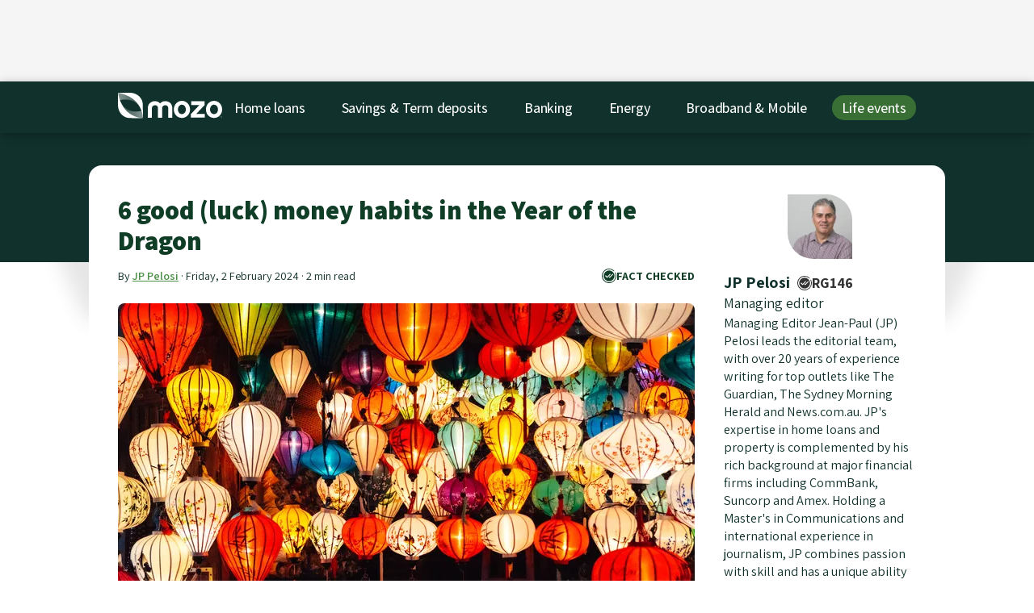

--- FILE ---
content_type: text/html
request_url: https://mozo.com.au/family-finances/6-good-luck-money-habits-in-the-year-of-the-dragon
body_size: 34889
content:
<!DOCTYPE html>
<html lang="en-AU" class="no-js">
<head>
<meta charset="utf-8"/>

<script>
            (function(w,d,s,l,i){w[l]=w[l]||[];w[l].push({'gtm.start':
                new Date().getTime(),event:'gtm.js'});var f=d.getElementsByTagName(s)[0],
                    j=d.createElement(s),dl=l!='dataLayer'?'&l='+l:'';j.async=true;j.src=
                    'https://www.googletagmanager.com/gtm.js?id='+i+dl;f.parentNode.insertBefore(j,f);
            })(window,document,'script','dataLayer','GTM-5TW7NWZ');
        </script>

<meta name="robots" content="max-image-preview:large">
<script type="application/ld+json">
{
  "@context": "https://schema.org",
  "@graph": [
    {
      "@type": "Organization",
      "@id": "https://mozo.com.au/#organization",
      "name": "Mozo",
      "url": "https://mozo.com.au/",
      "description": "Since 2008, Mozo has been helping Australians make smarter money decisions. We provide expert comparisons and reviews of 1700+ home loans, banking & insurance products from 250+ brands.",
      "email": "hello@mozo.com.au",
      "legalName": "Mozo Pty Ltd",
      "foundingDate": "2008-10-20",
      "numberOfEmployees": {
          "@type": "QuantitativeValue",
          "minValue": "20",
          "maxValue": "30"
      },
      "sameAs": ["https://www.facebook.com/mozo.com.au/", "https://x.com/mozo_au", "https://www.instagram.com/mozo.com.au/", "https://www.linkedin.com/company/mozo-pty-ltd/"],
      "logo":{
        "@type":"ImageObject",
        "@id":"https://mozo.com.au/family-finances/6-good-luck-money-habits-in-the-year-of-the-dragon#logo",
        "url":"https://cdn.mozo.com.au/images/logo-transparent.png",
        "caption":"Mozo"
      },
      "contactPoint": [
        {
            "@type": "ContactPoint",
            "areaServed": "Australia",
            "contactType": "Advertising",
            "email": "account.management@mozo.com.au"
        }
      ],
      "parentOrganization":{
        "@type":"Organization",
        "name":"Future PLC",
        "url":"https://www.futureplc.com",
        "sameAs":["https://en.wikipedia.org/wiki/Future_plc","https://x.com/futureplc"]
      },
      "publishingPrinciples":"https://mozo.com.au/editorial-guidelines",
      "knowsAbout":[
        "Home loans",
        "Savings accounts",
        "Term deposits",
        "Banking",
        "Loans",
        "Insurance",
        "Superannuation"
      ]
    },
    {
          "@type": "WebPage",
    "@id": "https://mozo.com.au/family-finances/6-good-luck-money-habits-in-the-year-of-the-dragon#webpage",
    "url": "https://mozo.com.au/family-finances/6-good-luck-money-habits-in-the-year-of-the-dragon",
     
    "inLanguage": "en-AU",
    "name": "6 good (luck) money habits in the Year of the Dragon",
    "author": [
  {
    "@type": "Person"
    ,"name": "JP Pelosi"
    ,"jobTitle": "Managing editor"
    ,"url": "https://mozo.com.au/authors/jp-pelosi"
  }
  
],

    "datePublished": "2024-02-02T00:00:00+11:00",
    "dateModified": "2024-02-02T00:00:00+11:00",
    "description": "Here are some smart approaches to managing your bank account balance in 2024, based on two significant numbers in the Year of the Dragon!",

      "isPartOf": {
        "@type": "Website",
        "@id": "https://mozo.com.au/#website"
      }
    }
    
    
    
    
    ,{
  "@context": "https://schema.org",
  "@graph": [
    {
    "@type": "SiteNavigationElement",
    "name": "Home loans",
    "url": "https://mozo.com.au/home-loans",
    "@id": "https://mozo.com.au#navigation"
    }
    ,
    {
    "@type": "SiteNavigationElement",
    "name": "Savings &amp; Term deposits",
    "url": "https://mozo.com.au/savings-accounts",
    "@id": "https://mozo.com.au#navigation"
    }
    ,
    {
    "@type": "SiteNavigationElement",
    "name": "Banking",
    "url": "https://mozo.com.au/banking",
    "@id": "https://mozo.com.au#navigation"
    }
    ,
    {
    "@type": "SiteNavigationElement",
    "name": "Energy",
    "url": "https://mozo.com.au/insurance",
    "@id": "https://mozo.com.au#navigation"
    }
    ,
    {
    "@type": "SiteNavigationElement",
    "name": "Broadband &amp; Mobile",
    "url": "https://mozo.com.au",
    "@id": "https://mozo.com.au#navigation"
    }
    ,
    {
    "@type": "SiteNavigationElement",
    "name": "Life events",
    "url": "https://mozo.com.au/broadband",
    "@id": "https://mozo.com.au#navigation"
    }
    
  ]
}

    
  ]
}
</script>
<title>6 good (luck) money habits in the Year of the Dragon</title>
<link rel="canonical" href="https://mozo.com.au/family-finances/6-good-luck-money-habits-in-the-year-of-the-dragon">
<meta name="description" content="Here are some smart approaches to managing your bank account balance in 2024, based on two significant numbers in the Year of the Dragon!"/>
<meta name="keywords" content=""/>
<meta name="apple-mobile-web-app-title" content="Mozo">
<meta name="application-name" content="Mozo">
<meta name="theme-color" content="#ffffff">
<meta name="viewport" content="width=device-width, initial-scale=1">
<meta name="robots" content="max-image-preview:large">
<link rel="apple-touch-icon" sizes="180x180" href="/apple-touch-icon.png?v=XBrQzNQrx8">
<link rel="mask-icon" href="/safari-pinned-tab.svg?v=XBrQzNQrx8" color="#398a45">
<link rel="shortcut icon" href="/favicon.ico?v=XBrQzNQrx8">
<link rel="preconnect" href="//cdn.mozo.com.au">
<link rel="preconnect" href="//www.googletagmanager.com">
<link rel="dns-prefetch" href="//www.googletagservices.com">
<link rel="dns-prefetch" href="//www.googleadservices.com">
<link rel="dns-prefetch" href="//securepubads.g.doubleclick.net">
<link rel="dns-prefetch" href="//connect.facebook.net">
<link rel="preload" as="font" href="https://cdn.mozo.com.au/fonts/assistant.woff2" crossorigin>
<script>

  // localStorage functions for getting/getting values with an expiry. ttl is in milliseconds
  function setWithExpiry(key, value, ttl) {
    const now = new Date()

    // `item` is an object which contains the original value
    // as well as the time when it's supposed to expire
    const item = {
      value: value,
      expiry: now.getTime() + ttl,
    }
    localStorage.setItem(key, JSON.stringify(item))
  }

  function getWithExpiry(key) {
    const item = localStorage.getItem(key)

    // if the item doesn't exist, return null
    if (!item) {
      return null
    }
    const data = JSON.parse(item)
    const now = new Date()

    // compare the expiry time of the item with the current time
    if (now.getTime() > data.expiry) {
      // If the item is expired, delete the item from storage
      // and return null
      localStorage.removeItem(key)
      return null
    }
    return data.value
  }

  function updateExpiry(key, ttl) {
    const item = localStorage.getItem(key)
    const now = new Date()

    // if the item doesn't exist, return null
    if (!item) {
      return null
    } else {
      const data = {
        value: JSON.parse(item).value,
        expiry: now.getTime() + ttl,
      }
      localStorage.setItem(key, JSON.stringify(data))
    }
  }

</script>
<script>
    function docReady(fn) {
        // see if DOM is already available
        if (document.readyState === "complete" || document.readyState === "interactive") {
            // call on next available tick
            setTimeout(fn, 1);
        } else {
            document.addEventListener("DOMContentLoaded", fn);
        }
    }
  </script>
<script>
  function isPageWithMobileAds() {
    const pathsToExcludeOnMobile = ['/home-loans', '/credit-cards', '/personal-loans', '/savings-accounts', '/term-deposits'];
    return pathsToExcludeOnMobile.indexOf(window.location.pathname) === -1;
  }

  var MZ = {};
  var w = window,
    d = document,
    e = d.documentElement,
    g = d.getElementsByTagName('body')[0],
    x = w.innerWidth || e.clientWidth || g.clientWidth,
    y = w.innerHeight || e.clientHeight || g.clientHeight;
  MZ.userAgent = window.navigator.userAgent;
  MZ.isIOS = /iPhone|iPod|iPad/.test( MZ.userAgent );
  MZ.isMobile = x < 559;
  MZ.isTablet = x > 560 && x < 1039;
  MZ.isDesktop = x > 1040;
  MZ.showAds = MZ.isMobile ? isPageWithMobileAds() : true;
  MZ.isProduction = window.location.hostname === 'mozo.com.au';

  // page values (set up for the dataLayer)
  MZ.page = {
    title: '6 good (luck) money habits in the Year of the Dragon',
    url: 'http://mozo.com.au/family-finances/6-good-luck-money-habits-in-the-year-of-the-dragon',
    pageType: 'hub_page',
    productType: 'FamilyFinance',
    language: 'en-AU',
  }

  MZ.article = {
    id: '15648',
    authors: 'JP Pelosi',
    tags: '',
    publishDate: '2024-02-02 00:00:00 +1100',
    updateDate: '2024-08-08 13:06:15 +1000',
  }

  // marketing values (set up for the dataLayer)
  MZ.search_params = new URL(window.location).searchParams;
  MZ.marketing = {
    mz_source: MZ.search_params.get('mz_source') || '',
    mz_cak: MZ.search_params.get('mz_cak') || '',
    utm_source: MZ.search_params.get('utm_source') || '',
    utm_medium: MZ.search_params.get('utm_medium') || '',
    utm_campaign: MZ.search_params.get('utm_campaign') || '',
    utm_term: MZ.search_params.get('utm_term') || '',
    utm_content: MZ.search_params.get('utm_content') || '',
  }

  MZ.travel = {"results":{"path":"/insurance/travel-insurance/results"}}

  // Persist to localStorage if present
  if (MZ.marketing.mz_source) {
    setWithExpiry('marketing_mz_source', MZ.marketing.mz_source, 604800000)
  }
  if (MZ.marketing.mz_cak) {
    setWithExpiry('marketing_mz_cak', MZ.marketing.mz_cak, 604800000)
  }

  // Fallback to localStorage if not present in current URL
  if (!MZ.marketing.mz_source) {
    MZ.marketing.mz_source = getWithExpiry('marketing_mz_source') || '';
  }
  if (!MZ.marketing.mz_cak) {
    MZ.marketing.mz_cak = getWithExpiry('marketing_mz_cak') || '';
  }
</script>
<script>
  document.documentElement.setAttribute('data-useragent', navigator.userAgent);
  var MZ_ARR = {arrTime:new Date().getTime()};

  function setCookie(key, value, ttl) {
      if (MZ.env === 'development') {
          var cookieAttributes = "; path=/; SameSite=Lax; domain=mozo.com.au";
      } else {
          var cookieAttributes = "; path=/; SameSite=None; Secure; domain=.mozo.com.au";
      }

      if (ttl === null || ttl === void 0) {
          document.cookie = key + "=" + value + cookieAttributes
      } else {
          var date = new Date;
          date.setTime(date.getTime() + 24 * ttl * 60 * 60 * 1e3);
          var expires = "expires=" + date.toUTCString();
          document.cookie = key + "=" + value + "; " + expires + cookieAttributes
      }
  }

  function getCookie(e) {
      var o, t, i, n = document.cookie.split(";");
      for (o = 0; o < n.length; o++)
          if (t = n[o].substr(0, n[o].indexOf("=")), i = n[o].substr(n[o].indexOf("=") + 1), t = t.replace(/^\s+|\s+$/g, ""), t == e) return unescape(i)
  }

  function getQueryParam(e, o) {
      var t, i, n, r, o = o || window.location.search,
          a = [];
      for (i = o.substring(1), a = i.split("&"), r = a.length, t = 0; r > t; t++)
          if (n = a[t].split("="), n[0] === e) return n[1]
  }

  function recordGclid() {
    var u =  new URLSearchParams(window.location.search);
    var x = u.get('gclid')
    if (x === undefined || x === null) return;
    var d = {session_id: getWithExpiry('sessionId'), gclid: x}

    var g = new XMLHttpRequest;
    if (!g) return !1;
    var h = [];
    for (a in d) d.hasOwnProperty(a) && h.push(encodeURIComponent(a) + "=" + encodeURIComponent(d[a]));
    var i = h.join("&");
    g.open("POST", "https://a.mozo.com.au" + "/gclids"), g.setRequestHeader("Content-type", "application/x-www-form-urlencoded"), g.send(i)
  }

  var days_until_expired = 7;

  function setTaboolaClickId() {
    var u =  new URLSearchParams(window.location.search);
    var x = u.get('taboola_click_id')
    if (x === undefined || x === null) return;
    setCookie("taboola_click_id", x, days_until_expired);
  }

  function setOutbrainClickId() {
    var u =  new URLSearchParams(window.location.search);
    var x = u.get('OutbrainClickId')
    if (x === undefined || x === null) return;
    setCookie("outbrain_click_id", x, days_until_expired);
  }

  function setAcquirelyClickId() {
    var u =  new URLSearchParams(window.location.search);
    var x = u.get('transaction_id')
    if (x === undefined || x === null) return;
    setCookie("acquirely_click_id", x, days_until_expired);
  }

  recordGclid();
  setTaboolaClickId();
  setOutbrainClickId();
  setAcquirelyClickId();

  ! function(a) {
      "use strict";
      "undefined" == typeof a && (a = {}), "undefined" == typeof a.performance && (a.performance = {}), a._perfRefForUserTimingPolyfill = a.performance, a.performance.userTimingJsNow = !1, a.performance.userTimingJsNowPrefixed = !1, a.performance.userTimingJsUserTiming = !1, a.performance.userTimingJsUserTimingPrefixed = !1, a.performance.userTimingJsPerformanceTimeline = !1, a.performance.userTimingJsPerformanceTimelinePrefixed = !1;
      var b, c, d = [],
          e = [],
          f = null;
      if ("function" != typeof a.performance.now) {
          for (a.performance.userTimingJsNow = !0, e = ["webkitNow", "msNow", "mozNow"], b = 0; b < e.length; b++)
              if ("function" == typeof a.performance[e[b]]) {
                  a.performance.now = a.performance[e[b]], a.performance.userTimingJsNowPrefixed = !0;
                  break
              } var g = +new Date;
          a.performance.timing && a.performance.timing.navigationStart && (g = a.performance.timing.navigationStart), "function" != typeof a.performance.now && (Date.now ? a.performance.now = function() {
              return Date.now() - g
          } : a.performance.now = function() {
              return +new Date - g
          })
      }
      var h = function() {},
          i = function() {},
          j = [],
          k = !1,
          l = !1;
      if ("function" != typeof a.performance.getEntries || "function" != typeof a.performance.mark) {
          for ("function" == typeof a.performance.getEntries && "function" != typeof a.performance.mark && (l = !0), a.performance.userTimingJsPerformanceTimeline = !0, d = ["webkit", "moz"], e = ["getEntries", "getEntriesByName", "getEntriesByType"], b = 0; b < e.length; b++)
              for (c = 0; c < d.length; c++) f = d[c] + e[b].substr(0, 1).toUpperCase() + e[b].substr(1), "function" == typeof a.performance[f] && (a.performance[e[b]] = a.performance[f], a.performance.userTimingJsPerformanceTimelinePrefixed = !0);
          h = function(a) {
              j.push(a), "measure" === a.entryType && (k = !0)
          };
          var m = function() {
              k && (j.sort(function(a, b) {
                  return a.startTime - b.startTime
              }), k = !1)
          };
          if (i = function(a, c) {
                  for (b = 0; b < j.length;) j[b].entryType === a && ("undefined" == typeof c || j[b].name === c) ? j.splice(b, 1) : b++
              }, "function" != typeof a.performance.getEntries || l) {
              var n = a.performance.getEntries;
              a.performance.getEntries = function() {
                  m();
                  var b = j.slice(0);
                  return l && n && (Array.prototype.push.apply(b, n.call(a.performance)), b.sort(function(a, b) {
                      return a.startTime - b.startTime
                  })), b
              }
          }
          if ("function" != typeof a.performance.getEntriesByType || l) {
              var o = a.performance.getEntriesByType;
              a.performance.getEntriesByType = function(c) {
                  if ("undefined" == typeof c || "mark" !== c && "measure" !== c) return l && o ? o.call(a.performance, c) : [];
                  "measure" === c && m();
                  var d = [];
                  for (b = 0; b < j.length; b++) j[b].entryType === c && d.push(j[b]);
                  return d
              }
          }
          if ("function" != typeof a.performance.getEntriesByName || l) {
              var p = a.performance.getEntriesByName;
              a.performance.getEntriesByName = function(c, d) {
                  if (d && "mark" !== d && "measure" !== d) return l && p ? p.call(a.performance, c, d) : [];
                  "undefined" != typeof d && "measure" === d && m();
                  var e = [];
                  for (b = 0; b < j.length; b++)("undefined" == typeof d || j[b].entryType === d) && j[b].name === c && e.push(j[b]);
                  return l && p && (Array.prototype.push.apply(e, p.call(a.performance, c, d)), e.sort(function(a, b) {
                      return a.startTime - b.startTime
                  })), e
              }
          }
      }
      if ("function" != typeof a.performance.mark) {
          for (a.performance.userTimingJsUserTiming = !0, d = ["webkit", "moz", "ms"], e = ["mark", "measure", "clearMarks", "clearMeasures"], b = 0; b < e.length; b++)
              for (c = 0; c < d.length; c++) f = d[c] + e[b].substr(0, 1).toUpperCase() + e[b].substr(1), "function" == typeof a.performance[f] && (a.performance[e[b]] = a.performance[f], a.performance.userTimingJsUserTimingPrefixed = !0);
          var q = {};
          "function" != typeof a.performance.mark && (a.performance.mark = function(b) {
              var c = a.performance.now();
              if ("undefined" == typeof b) throw new SyntaxError("Mark name must be specified");
              if (a.performance.timing && b in a.performance.timing) throw new SyntaxError("Mark name is not allowed");
              q[b] || (q[b] = []), q[b].push(c), h({
                  entryType: "mark",
                  name: b,
                  startTime: c,
                  duration: 0
              })
          }), "function" != typeof a.performance.clearMarks && (a.performance.clearMarks = function(a) {
              a ? q[a] = [] : q = {}, i("mark", a)
          }), "function" != typeof a.performance.measure && (a.performance.measure = function(b, c, d) {
              var e = a.performance.now();
              if ("undefined" == typeof b) throw new SyntaxError("Measure must be specified");
              if (!c) return void h({
                  entryType: "measure",
                  name: b,
                  startTime: 0,
                  duration: e
              });
              var f = 0;
              if (a.performance.timing && c in a.performance.timing) {
                  if ("navigationStart" !== c && 0 === a.performance.timing[c]) throw new Error(c + " has a timing of 0");
                  f = a.performance.timing[c] - a.performance.timing.navigationStart
              } else {
                  if (!(c in q)) throw new Error(c + " mark not found");
                  f = q[c][q[c].length - 1]
              }
              var g = e;
              if (d)
                  if (g = 0, a.performance.timing && d in a.performance.timing) {
                      if ("navigationStart" !== d && 0 === a.performance.timing[d]) throw new Error(d + " has a timing of 0");
                      g = a.performance.timing[d] - a.performance.timing.navigationStart
                  } else {
                      if (!(d in q)) throw new Error(d + " mark not found");
                      g = q[d][q[d].length - 1]
                  } var i = g - f;
              h({
                  entryType: "measure",
                  name: b,
                  startTime: f,
                  duration: i
              })
          }), "function" != typeof a.performance.clearMeasures && (a.performance.clearMeasures = function(a) {
              i("measure", a)
          })
      }
      "undefined" != typeof define && define.amd ? define([], function() {
          return a.performance
      }) : "undefined" != typeof module && "undefined" != typeof module.exports && (module.exports = a.performance)
  }("undefined" != typeof window ? window : void 0);
  window.performance.mark('page_start');
</script>
<script>

  function removeExpiredStorageItems() {
    let item
    let key

    // Loop all localStorage items
    for (var i = 0; i < localStorage.length; i++){
      key = localStorage.key(i)
      item = localStorage.getItem(key)

      // if value includes "expiry", call getWithExpiry() to read it and delete if expired
      if (item.includes("expiry")) {
        getWithExpiry(key)
      }
    }
  }

  function recordArrival() {
    const sessionId = getWithExpiry('sessionId')

    // CS: set up sessionId in localStorage with an expiry of half an hour
    if (!sessionId) {
      var a, b = parseInt(Math.random() * (9e9 + 1), 10) + 1e9,
          c = MZ_ARR.arrTime + "." + b;
      MZ.sessionId = c;
      setWithExpiry('sessionId', MZ.sessionId, 3600000)
    } else {
      MZ.sessionId = sessionId
      updateExpiry('sessionId', 3600000)
    }

    // Update this logic to retain any existing value already in localStorage — only override it if the new one exists:
    const existingSource = getWithExpiry('mzSource')
    const newSource = new URL(window.location).searchParams.get('mz_source')
    if (newSource !== null) {
      setWithExpiry('mzSource', newSource, 604800000)
    } else if (existingSource !== null) {
      setWithExpiry('mzSource', existingSource, 604800000) // refresh expiry
    }
    const existingCak = getWithExpiry('mzCak')
    const newCak = new URL(window.location).searchParams.get('mz_cak')
    if (newCak !== null) {
      setWithExpiry('mzCak', newCak, 604800000)
    } else if (existingCak !== null) {
      setWithExpiry('mzCak', existingCak, 604800000) // refresh expiry
    }

    // CS: keep the old cookie set up for now: a) it's obfuscated and hard to remove safely and b) it will do no harm if it's there in paralle with localStorage
    if (setCookie("session_id", c), void 0 !== document.referrer && "" !== document.referrer) {
      var d = ["gclid", "utm_source", "utm_campaign", "utm_medium", "mz_source"],
        e = d.length,
        f = document.createElement("a");
      for (f.href = document.referrer, MZ_ARR.params = {
        referer_host: f.hostname,
        referer_path: f.pathname,
        keywords: getQueryParam("q", f.search)
      }, a = 0; a < e; a += 1) MZ_ARR.params[d[a]] = getQueryParam(d[a], window.location.search)
    } else MZ_ARR.params = {
      referer_host: "direct"
    };

    MZ_ARR.params.arr_time = MZ_ARR.arrTime, MZ_ARR.params.landing = window.location.pathname, MZ_ARR.params.session_id = MZ.sessionId;
    var u =  new URLSearchParams(window.location.search);
    for (var entry of u.entries()) MZ_ARR.params[entry[0]] = entry[1];
    var g = new XMLHttpRequest;
    if (!g) return !1;
    var h = [];
    for (a in MZ_ARR.params) MZ_ARR.params.hasOwnProperty(a) && h.push(encodeURIComponent(a) + "=" + encodeURIComponent(MZ_ARR.params[a]));
    var i = h.join("&");
    g.open("POST", "https://a.mozo.com.au" + "/record_arrival"), g.setRequestHeader("Content-type", "application/x-www-form-urlencoded"), g.onreadystatechange = function() {
        g.readyState === XMLHttpRequest.DONE && (200 === g.status ? MZ_SESSION_STATUS = g.responseText : MZ_SESSION_STATUS = "SessionID error: " + g.responseText)
    }, g.send(i)
  }

  removeExpiredStorageItems()

  if (getWithExpiry('sessionId') === null) {
    recordArrival()
  } else {
    MZ.sessionId = getWithExpiry('sessionId')
  }
</script>
<script src="//cdn.mozo.com.au/javascripts/ads.js" defer></script>
<script src="https://kit.fontawesome.com/9cb7e17146.js" crossorigin="anonymous" defer></script>
<style>@charset "UTF-8";html{-webkit-text-size-adjust:100%}html,body,div,span,applet,object,iframe,h1,h2,h3,h4,h5,h6,p,blockquote,pre,a,abbr,acronym,address,big,cite,code,del,dfn,em,img,ins,kbd,q,s,samp,small,strike,strong,sub,sup,tt,var,b,u,i,center,dl,dt,dd,ol,ul,li,fieldset,form,label,legend,table,caption,tbody,tfoot,thead,tr,th,td,article,aside,canvas,details,embed,figure,figcaption,footer,header,hgroup,menu,nav,output,ruby,section,summary,time,mark,audio,video{margin:0;padding:0;border:0;font-size:100%;font:inherit;vertical-align:baseline}article,aside,details,figcaption,figure,footer,header,hgroup,menu,nav,section{display:block}body{line-height:1}ol,ul{list-style:none}blockquote,q{quotes:none}blockquote:before,blockquote:after{content:'';content:none}q:before,q:after{content:'';content:none}table{border-collapse:collapse;border-spacing:0}*{-webkit-font-smoothing:antialiased;-moz-osx-font-smoothing:grayscale}*,*:before,*:after{box-sizing:border-box}button{background:0;border:0;color:inherit;padding:initial;cursor:pointer;font-family:inherit}picture{display:block}video{width:100%}html{scroll-behavior:smooth}img{display:block;width:100%}.grid-container{max-width:1024px;padding:0 1rem;margin:0 auto;width:100%}.grid-container .grid-container{padding-left:0;padding-right:0}.container{max-width:1024px;margin-left:auto;margin-right:auto;width:100%}.u-align-center{margin:0 auto;text-align:center}@font-face{font-family:'Assistant';font-style:normal;font-weight:400;font-display:optional;src:url(https://cdn.mozo.com.au/fonts/assistant.woff2) format("woff2");unicode-range:U+0000-00FF,U+0131,U+0152-0153,U+02C6,U+02DA,U+02DC,U+2000-206F,U+2074,U+20AC,U+2212,U+2215;font-weight:100 1000}html{font-size:16px}@media(min-width:768px){html{font-size:18px}}body{font-family:"Assistant",-apple-system,system-ui,BlinkMacSystemFont,"Segoe UI",Roboto,"Helvetica Neue",Arial,sans-serif;font-weight:normal;line-height:1;text-size-adjust:100%;color:#11322c}a{text-decoration:none;cursor:pointer;color:#4b9046}a:hover{color:#305d2d}h1,h2,h3,h4,h5,h6{font-weight:700;line-height:1.2}h1{font-size:1.8rem;margin-bottom:.5rem}h2{font-size:1.6rem;margin-bottom:.5rem}h3{font-size:1.4rem;margin-bottom:.5rem}h4{font-size:1.2rem;margin-bottom:.25rem}h5{font-size:1.1rem;margin-bottom:.25rem}h6{font-size:1rem;margin-bottom:.25rem}p{font-size:1rem;line-height:1.4;margin-bottom:.5rem;font-weight:400}label{line-height:1.4}b,strong,.strong{font-weight:bold}i,em,.em{font-style:italic}ul{margin:0rem 0rem}li{line-height:1.2rem;list-style:none}ol li{list-style:decimal}sup{vertical-align:super;font-size:.6rem}small{font-size:.8rem}.clickable{cursor:pointer}.not-clickable{cursor:not-allowed}.b-btn{display:inline-flex;align-items:center;justify-content:center;height:40px;padding:10px 1rem;border:0;border-radius:8px;font-family:inherit;font-size:1rem;font-weight:800;text-align:center;text-align-last:center;line-height:1;white-space:nowrap;color:#fff;background-color:#11322c;cursor:pointer;transition:all 200ms cubic-bezier(0.455,0.03,0.515,0.955);user-select:none}.b-btn:hover,.b-btn:active{color:#333;background-color:#aadea7}.b-btn:disabled{cursor:not-allowed;opacity:.6}.b-btn:focus{outline:0;box-shadow:0 0 0 3px #396e35}.b-btn--transparent{padding:7px 1rem;background:transparent;color:#0f3d26;box-shadow:0 0 0 2px #396e35}.b-btn--transparent:hover{color:#fff;background-color:#396e35}.b-btn--transparent-dark{background:transparent;box-shadow:0 0 0 2px white}.b-btn--transparent-dark:hover{color:#fff;background-color:#396e35}.b-btn--transparent-invert{background:transparent;color:#11322c;border:2px solid #0f3d26}.b-btn--transparent-invert:hover{background-color:#11322c;color:#fff}.b-btn--gts{background-color:#ffce1f;color:#11322c}.b-btn--gts:hover{background-color:#11322c;color:#fff}.b-btn--gts:focus{box-shadow:0 0 0 3px #ffdf6c}.b-btn--secondary{background-color:#ffce1f;color:#11322c}.b-btn--secondary:hover{background-color:#d2a400}.b-btn--urgent{background-image:none;background-color:#e84d4d}.b-btn--urgent:hover{background-color:#ce1b1b}.b-btn--mono{background-image:none;background-color:#f5f5f5;color:#11322c}.b-btn--mono:hover{background-color:#cfcfcf;color:#11322c}.b-btn--dark{background-image:none;color:#11322c;background-color:#aadea7;border-radius:36px}.b-btn--dark:hover{background-color:#fff;color:#11322c}.b-btn--small{height:28px;padding:6px .5rem;font-weight:bold}.b-btn.is-loading{position:relative;color:rgba(0,0,0,0)}@keyframes btnSpinner{to{transform:rotate(360deg)}}.b-btn.is-loading::before{content:'';box-sizing:border-box;position:absolute;top:50%;left:50%;width:20px;height:20px;margin-top:-10px;margin-left:-10px;border-radius:50%;border-top:2px solid white;border-right:2px solid transparent;animation:btnSpinner .6s linear infinite}@media(min-width:1024px){.b-btn{height:44px;padding:.5rem 1.5rem;font-size:1rem}.b-btn--small{height:33px;padding:6px 1rem;font-size:.8rem}.b-btn--tiny{height:20px;padding:6px .5rem;font-size:.6rem}}.b-icon-btn{transition:all 300ms cubic-bezier(0.455,0.03,0.515,0.955)}.b-icon-btn:hover{color:#0f3d26}.b-content-container,.b-copy{display:block;overflow-x:auto}.b-content-container h1,.b-content-container h2,.b-content-container h3,.b-copy h1,.b-copy h2,.b-copy h3{color:#11322c}.b-content-container h1,.b-content-container h2,.b-copy h1,.b-copy h2{font-weight:900}.b-content-container hr,.b-copy hr{border:0;border-bottom:1px solid #ccc}.b-content-container ul,.b-content-container ol,.b-copy ul,.b-copy ol{margin-left:.5rem;margin-bottom:1rem}.b-content-container ul li,.b-content-container ol li,.b-copy ul li,.b-copy ol li{line-height:1.4;list-style-position:outside;margin:0 0 .15rem .75rem;padding-left:.2rem;list-style:disc}.b-content-container ul li:last-child,.b-content-container ol li:last-child,.b-copy ul li:last-child,.b-copy ol li:last-child{margin-bottom:0}.b-content-container .b-table-wrapper,.b-copy .b-table-wrapper{overflow-x:auto}.b-content-container table,.b-copy table{width:100%;border-collapse:collapse;border-radius:8px;border:1px solid #11322c}.b-content-container table:not(:empty),.b-copy table:not(:empty){margin-bottom:1rem}.b-content-container table td,.b-content-container table th,.b-copy table td,.b-copy table th{background:#f5f5f5;color:#0f3d26;padding:10px;border:3px solid #fff;line-height:1.2}.b-content-container table th,.b-copy table th{background:#0f3d26;color:#fff;align-content:center;font-size:1.1rem}.b-content-container img,.b-copy img{display:block;max-width:100%}.b-content-container iframe,.b-copy iframe{margin-bottom:1rem}.b-content-container a:not(.b-btn),.b-copy a:not(.b-btn){color:#396e35;font-weight:600;text-decoration:underline}.b-content-container table th a:not(.b-btn),.b-copy table th a:not(.b-btn){color:#aadea7}.b-content-container .no-border,.b-copy .no-border{border:0}.b-content-container p+h2,.b-content-container ul+h2,.b-copy p+h2,.b-copy ul+h2{margin-top:2rem}.b-content-container p+h3,.b-content-container ul+h3,.b-copy p+h3,.b-copy ul+h3{margin-top:1rem}.b-content-container p:last-child,.b-copy p:last-child{margin-bottom:1rem}.b-wysiwyg-text{z-index:1;position:relative}.b-copy table.striped tbody tr:nth-child(even){background:#f5f5f5;box-shadow:0 1px 0 rgba(255,255,255,0.8) inset}.b-copy .align-center{text-align:center}.b-copy .align-left{text-align:left}.b-copy .align-right{text-align:right}.b-content-container{margin-bottom:1.4rem}.b-content-container table{margin-bottom:1rem}.b-content-container td,.b-content-container th{border:1px solid #ccc}@media only screen and (max-width:1024px){.b-content-container table tbody tr:nth-child(even){background:#f5f5f5;box-shadow:0 1px 0 rgba(255,255,255,0.8) inset}}.b-content-container figure{margin:1rem 0}.b-content-container figure img{width:100%}.redactor-styles-text-center{text-align:center}.redactor-styles-text-right{text-align:right}.b-form{display:grid;grid-gap:.5rem}.b-form .b-form__wide-spaced{letter-spacing:.05rem}.b-form__control{display:block;width:100%;height:40px;padding:.4rem .5rem;font-size:16px;line-height:1.2;color:#11322c;background-color:#fff;background-clip:padding-box;border:1px solid #ccc;border-radius:8px;transition:border-color .3s ease-in-out;font-family:inherit}.b-form__control::placeholder{color:#333;opacity:.6}.b-form__control:disabled,.b-form__control[readonly]{background-color:#ededed;opacity:.8;cursor:not-allowed}.b-form__control:focus{box-shadow:0 0 0 2px #396e35;outline:0}.b-form__control+.b-form__help{margin-top:.5rem}@media(min-width:1024px){.b-form__control{height:44px;padding:.5rem .5rem}}.b-form__group{width:100%;margin-bottom:.5rem}.b-form__group:last-child{margin-bottom:0}.b-form__group .b-btn{width:100%}.b-form__group--single{width:50%;grid-column:1/3;padding-right:.5rem}.b-form__group.is-invalid{color:#e84d4d}.b-form__group.is-invalid .choices__item{color:black}.b-form__group.is-invalid .b-form__control,.b-form__group.is-invalid .choices__inner{border:2px solid #e84d4d}.b-form__group.is-invalid .b-form__control:focus,.b-form__group.is-invalid .choices__inner:focus{color:#e84d4d}.b-form__group.is-invalid .b-checkbox{color:#e84d4d}.b-form__group.is-invalid .b-checkbox__checkmark{border-color:#e84d4d}.b-form__group.is-invalid .b-form__help{display:block}.b-form__group.is-valid{color:#0f3d26}.b-form__group.is-valid .b-form__control{border-color:#0f3d26}.b-form__group.is-valid .b-checkbox{color:#0f3d26}.b-form__group.is-valid .b-checkbox__checkmark{border-color:#0f3d26}.b-form__group.is-valid .b-form__help{display:block}.b-form__label{display:block;margin-bottom:6px;line-height:1;color:inherit;font-size:16px;font-weight:bold}.b-form__label+.b-checkbox{margin-top:.2rem}.b-form__label--nolabel{align-self:flex-end}@media(min-width:1024px){.b-form__label{font-size:16px}}.b-form__error{color:#e84d4d}.b-form__success{color:#0f3d26}.b-form__help,.b-form__error,.b-form__success{margin-top:.5rem;font-size:.8rem;font-weight:bold}.b-form__help{display:none}.b-form__fieldset{margin-bottom:1rem}.b-form__legend{width:100%;font-size:1.3rem;margin-bottom:1rem;padding-bottom:1rem;border-bottom:1px solid #ccc}.b-form__combo{display:flex}.b-form__combo .b-form__control{border-radius:8px 0 0 8px;border-right:0}.b-form__combo .b-btn{border-radius:0 8px 8px 0;flex-shrink:2}.b-form__combo+.b-form__help{margin-top:.5rem}.b-form__check{display:flex;align-items:center}.b-form__check-input{margin-right:.5rem}.b-form__check-label{color:inherit}@media(min-width:1024px){.b-form--inline{display:flex}.b-form--inline .b-form__group{display:flex;flex-wrap:wrap;width:100%;margin-right:1rem;margin-bottom:0}.b-form--inline .b-form__group:last-child{margin-right:0}.b-form--inline .b-form__group .b-btn{align-self:flex-end}}.b-form--no-label .b-form__label{position:absolute;left:-10000px;top:auto;width:1px;height:1px;overflow:hidden}.b-form--no-label.b-form--inline .b-btn{margin-top:0}textarea{min-height:5em;resize:vertical;overflow:auto}select.b-form__control{-moz-appearance:none;-webkit-appearance:none;appearance:none;background:url('data:image/svg+xml;utf8,<svg%20xmlns="http://www.w3.org/2000/svg"%20viewBox="0%2010%2020%2017"><g%20fill="none"%20fill-rule="evenodd"%20transform="rotate(90,10,10)"%20stroke="currentColor"><path%20d="M11%200l8.5%208.5L11%2017"></path></g></svg>') 100% no-repeat #fff;background-size:12px 14px;background-position:right 8px top 12px}@media(min-width:768px){select.b-form__control{background-size:14px 16px;background-position:right 8px top 18px}}select.b-form__control:focus::-ms-value{color:#333;background-color:#fff}.b-checkbox,.b-radio{display:flex;align-items:center;min-height:20px;position:relative;padding-left:28px;margin-bottom:.5rem;cursor:pointer;user-select:none;line-height:1.2;font-size:16px}.b-checkbox__input,.b-radio__input{position:absolute;left:0;top:0;right:0;bottom:0;opacity:0;cursor:pointer}.b-checkbox__input:focus+.b-checkbox__checkmark,.b-checkbox__input:focus+.b-radio__checkmark,.b-radio__input:focus+.b-checkbox__checkmark,.b-radio__input:focus+.b-radio__checkmark{box-shadow:0 0 0 3px #396e35}.b-checkbox__input:checked+.b-checkbox__checkmark::after,.b-checkbox__input:checked+.b-radio__checkmark::after,.b-radio__input:checked+.b-checkbox__checkmark::after,.b-radio__input:checked+.b-radio__checkmark::after{transform:scale(1);box-shadow:none}.b-checkbox__checkmark,.b-radio__checkmark{position:absolute;top:0;left:0;height:20px;width:20px;border:1px solid #0f3d26;border-radius:2px;box-shadow:0 0 0 0 #396e35}.b-checkbox__checkmark::after,.b-radio__checkmark::after{display:block;position:absolute;top:2px;left:2px;width:14px;height:14px;content:"";background:#0f3d26;border-radius:2px;transition:all .3s cubic-bezier(0.705,-0.6,0.465,1.65);transform:scale(0);box-shadow:0 0 0 2px #396e35}.b-checkbox input[type=radio]+.b-radio__checkmark,.b-radio input[type=radio]+.b-radio__checkmark{border-radius:16px}.b-checkbox input[type=radio]+.b-radio__checkmark::after,.b-radio input[type=radio]+.b-radio__checkmark::after{border-radius:16px}.b-checkbox--dark,.b-radio--dark{color:#fff}.b-checkbox--dark .b-checkbox__checkmark,.b-checkbox--dark .b-radio__checkmark,.b-radio--dark .b-checkbox__checkmark,.b-radio--dark .b-radio__checkmark{border-color:#fff}.b-checkbox--dark .b-checkbox__checkmark::after,.b-checkbox--dark .b-radio__checkmark::after,.b-radio--dark .b-checkbox__checkmark::after,.b-radio--dark .b-radio__checkmark::after{background-color:#fff}.b-checkbox__inline-container,.b-radio__inline-container{display:flex;align-items:center;margin-top:.5rem}.b-checkbox__inline-container .b-checkbox,.b-checkbox__inline-container .b-radio,.b-radio__inline-container .b-checkbox,.b-radio__inline-container .b-radio{margin-right:1rem}.b-checkbox:last-child,.b-radio:last-child{margin-bottom:0}.b-notice{background:#e6e6e6;border:1px solid #ccc;padding:.5rem;border-radius:8px;animation:.3s fadeIn ease-out}.b-notice>*:last-child{margin-bottom:0}.b-notice__text{font-size:.8rem}.b-notice--positive{border-color:#0f3d26;background:#6fdca6}.b-notice--positive .b-notice__text{color:#0f3d26}.b-notice--negative{border-color:#e84d4d;background:#fad4d4}.b-notice--negative .b-notice__text{color:#e84d4d}.b-form__checkbox input[type="checkbox"],.b-form__checkbox input[type="radio"]{position:absolute;left:-9999px}.b-form__checkbox .side-label{color:#11322c;display:block;position:relative;padding-left:35px;cursor:pointer;font-size:.9rem;line-height:1.2rem}.b-form__checkbox .side-label::before,.b-form__checkbox .side-label::after{content:'';position:absolute;top:0;left:0}.b-form__checkbox .side-label::before{display:block;top:1px;width:20px;height:20px;border:1px solid #ccc}.b-form__checkbox .error-checkbox::before{border:1px solid #e84d4d}.b-form__checkbox input:focus+.side-label::before{border-color:#0f3d26}.b-form__checkbox .side-label::after{display:none;top:1px;width:12px;height:12px;margin:4px;background-color:#0f3d26}.b-form__checkbox input:checked+.side-label::before{border-color:#0f3d26}.b-form__checkbox input:checked+.side-label::after{display:block}.b-form-radio-buttons input{display:none}.b-form-radio-buttons span{padding:.4rem 1.4rem;cursor:pointer;margin-left:.7rem}.b-form-radio-buttons .selected{background:#f5f5f5;border-bottom:4px solid #0f3d26}.b-form-radio-buttons label+label{margin-left:1.4rem}.b-dialog{position:relative;max-width:375px;max-height:100%;background:white;padding:1.5rem;margin:1rem;overflow-y:auto;border:0;width:auto;height:auto;box-shadow:0 2.9px .6px rgba(0,0,0,0.055),0 8.1px 3.4px rgba(0,0,0,0.067),0 19.6px 11.8px rgba(0,0,0,0.074),0 65px 45px rgba(0,0,0,0.1);animation:.4s fadeIn ease-out}.b-dialog__overlay{position:fixed;top:0;right:0;bottom:0;left:0;z-index:1005;display:flex;align-items:center;justify-content:center;background-color:rgba(14,16,29,0.75);overflow-y:auto;animation-name:fadeIn;animation:.1s fadeIn cubic-bezier(0.6,-0.28,0.735,0.045)}@keyframes fadeIn{from{opacity:0}to{opacity:1}}.b-dialog__close{position:absolute;top:0;right:0;height:40px;width:40px;background:0;border:0;text-shadow:0 1px white;font-size:1.6rem;opacity:.8;transition:all 300ms cubic-bezier(0.455,0.03,0.515,0.955);cursor:pointer}.b-dialog__close-icon{position:relative;z-index:1;top:-3px;right:-1px;pointer-events:none;color:white}.b-dialog__close::before{position:absolute;top:0;right:0;bottom:0;left:0;z-index:0;display:block;content:"";border-radius:0 0 0 100%;background:#0f3d26;transition:all 300ms cubic-bezier(0.455,0.03,0.515,0.955);transform-origin:100% 0}.b-dialog__close:focus{outline:0;text-shadow:0 2px #11322c}.b-dialog__banner{margin:-1.5rem -1.5rem 1rem -1.5rem}.b-dialog__banner-image{display:block;width:100%;height:80px;object-fit:cover}.b-dialog--full{max-width:none;width:100%;height:100%;margin:0}.b-dialog--fit{padding:0}.b-dialog--fit .b-dialog__close::before{transform:scale(1)}.b-dialog--fit .b-dialog__close:hover::before{background:#0f3d26}@media(min-width:768px){.b-dialog{max-width:768px}.b-dialog__banner{margin:-2rem -2rem 2rem -2rem}.b-dialog__banner-image{height:120px}.b-dialog--full{max-width:none}}@media(min-width:1024px){.b-dialog{padding:2rem}.b-dialog--fit{padding:0}}.b-dialog-video{max-width:640px;overflow-y:hidden;width:100%}body.is-dialog-open{overflow-y:hidden}.b-section-disclaimer *{font-size:.8rem}.b-disclaimer{margin-bottom:1rem;font-size:.7rem;opacity:.6;line-height:1.2}.b-mpp-page__disclaimer{display:flex;grid-gap:.5rem;align-items:center;flex-wrap:wrap;margin-bottom:1rem;font-size:.8rem;font-weight:normal}.b-mpp-page__disclaimer .fa-question-circle{opacity:.5}.b-mpp-page__disclaimer-button{display:inline-block;margin-right:auto;padding:4px 8px;background:#ededed;border-radius:6px;cursor:pointer;white-space:nowrap;font-size:.8rem}.b-mpp-page__subtitle-alt{line-height:1.3;font-size:.8rem}.b-disclosure-button{background:#ededed;padding:4px 8px;border-radius:6px;display:inline-block;cursor:pointer;white-space:nowrap;font-size:.8rem}.is-hidden{display:none !important}.is-block{display:block !important}.is-overflow-hidden{overflow:hidden}.hidden{display:none}.b-header{background:#11322c;font-size:1.1rem;position:sticky;top:0;z-index:100}.b-header__nav{display:flex;align-items:center;padding:0 1rem;gap:1rem;height:48px}.b-header__logo{width:120px;height:30px}.b-header__logo-image-color{opacity:0;transform:translateY(-30px);transition:all .3s cubic-bezier(0.65,0,0.35,1)}.b-header__sub-nav{display:grid;align-items:flex-start;grid-gap:1rem;padding:1rem 2rem;position:absolute;top:0;left:100%;right:0;bottom:0;z-index:1000;background:#fff;border-radius:24px;box-shadow:0 2px 10px rgba(0,0,0,0.1)}.b-header__sub-nav-back{text-align:left;font-size:initial;font-weight:700}.b-header__sub-nav-title{font-size:1.2rem}.b-header__sub-nav-title:not(:first-child){margin-top:1rem}.b-header__sub-nav-list{display:grid;gap:.5rem}.b-header__sub-nav-list+.b-header__story-snippet{padding-top:1rem;margin-top:1rem;border-top:1px solid #ccc}.b-header__sub-nav-list .b-header__sub-nav-list{margin-left:12px}.b-header__sub-nav-link{color:#0f3d26;font-weight:500;padding:.25rem .5rem;display:inline-block;margin-left:-0.5rem;transition:all .3s cubic-bezier(0.65,0,0.35,1);border-radius:8px;user-select:none;background:0;border:0}.b-header__sub-nav-link:hover{background:#0f3d26;color:#fff;border-radius:16px}.b-header__link{display:flex;padding:20px 1rem;color:#0f3d26;justify-content:space-between;font-size:22px;font-weight:600;user-select:none}.b-header__link:hover{color:#aadea7}.b-header__link--highlighted{background:#aadea7;color:#0f3d26;border-radius:20px;transition:all .3s cubic-bezier(0.65,0,0.35,1)}.b-header__link--highlighted:hover{background:#aadea7;color:#0f3d26}.b-header__story-snippet{display:grid;grid-template-columns:80px 1fr;grid-gap:1rem;margin-top:1rem;color:#0f3d26}.b-header__story-snippet img{border-radius:8px;object-fit:cover;aspect-ratio:4/3}.b-header__story-snippet p{margin:0;font-size:16px;line-height:1.2;grid-gap:.5rem;display:-webkit-box;-webkit-line-clamp:3;-webkit-box-orient:vertical;overflow:hidden;text-overflow:ellipsis}.b-header__story-snippet:first-child{margin-top:1rem;border-top:1px solid #ccc}@media(max-width:1024px){.b-header__link{width:100%}.b-header__nav{justify-content:center}.b-header__nav.is-nav-open .b-header__list{transform:translateX(0);opacity:1;padding-top:64px}.b-header__nav.is-nav-open .b-header__logo-image-color{opacity:1;position:relative;z-index:1002;transform:translateY(0)}.b-header__nav.is-nav-open .b-header__logo-image{display:none}.b-header__list{position:fixed;top:0;right:0;left:0;bottom:0;background:white;box-shadow:-8px 0 32px rgba(0,0,0,0.08);transform:translateX(100%);transition:transform .3s cubic-bezier(0.65,0,0.35,1);z-index:1001;opacity:0;overflow:hidden}.b-header__item{margin:0 1rem}.b-header__toggle{position:absolute;right:24px;top:12px;z-index:1002;width:24px;height:24px;background:0;border:0}.b-header__toggle-icon{position:relative;display:block;width:24px;height:3px;border-radius:8px;background:#fff;transition:all .5s cubic-bezier(0.77,0,0.175,1)}.b-header__toggle-icon::before,.b-header__toggle-icon::after{content:"";display:block;width:24px;height:3px;border-radius:8px;background:#fff;transition:all .5s cubic-bezier(0.68,-0.55,0.27,1.55);position:absolute;left:0}.b-header__toggle-icon::before{transform:translate(0,-8px) rotate(0)}.b-header__toggle-icon::after{transform:translate(0,8px) rotate(0)}.b-header__toggle--close .b-header__toggle-icon{background:transparent}.b-header__toggle--close .b-header__toggle-icon::before{background:#0f3d26;transform:translate(0,0) rotate(45deg)}.b-header__toggle--close .b-header__toggle-icon::after{background:#0f3d26;transform:translate(0,0) rotate(-45deg)}.b-header__sub-nav{display:flex;flex-direction:column;align-items:flex-start;grid-gap:2rem;transform:translateX(100%);transition:transform .3s cubic-bezier(0.4,0,0.2,1);z-index:9999;overflow-y:auto;opacity:0}.b-header__sub-nav .b-header__sub-nav-section:nth-of-type(4){grid-row:4}.b-header__sub-nav.is-shown-mobile{opacity:1;left:0;overflow-x:hidden;transform:translateX(0)}}@media(min-width:1024px){.b-header{font-size:.9rem;box-shadow:0 3px 12px rgba(0,0,0,0.3)}.b-header__nav{height:64px}.b-header__logo{width:150px;height:36px}.b-header__toggle{display:none}.b-header__list{position:relative;background:0;display:flex;justify-content:space-between;width:100%;height:100%;align-items:center}.b-header__sub-nav{display:grid;position:absolute;top:56px;left:-120px;bottom:auto;width:840px;grid-template-columns:1fr 1fr 1fr;grid-gap:1rem;opacity:0;transform:translateY(-12px) scale(0.98);filter:blur(8px);transition:opacity .32s cubic-bezier(0.44,0,0.56,1),transform .36s cubic-bezier(0.44,0,0.56,1),filter .26s cubic-bezier(0.44,0,0.56,1);pointer-events:none}.b-header__sub-nav-back{display:none}.b-header__sub-nav.is-shown{opacity:1;transform:translateY(0) scale(1);filter:blur(0);pointer-events:auto}.b-header__sub-nav-title{font-size:1rem}.b-header__sub-nav-list{gap:.25rem}.b-header__sub-nav-section:nth-of-type(1){grid-row:1/3}.b-header__sub-nav-section:nth-of-type(2){grid-column:2/3}.b-header__sub-nav-section:nth-of-type(3){grid-row:1/3;grid-column:3}.b-header__sub-nav-section:nth-of-type(4){grid-row:2 / 3;grid-column:2 / 3}.b-header__link{display:flex;align-items:center;white-space:nowrap;font-size:1rem;font-weight:500;letter-spacing:-0.2px;position:relative;padding:1rem .75rem;color:#fff;height:100%}.b-header__link--highlighted{background:#396e35;height:auto;padding:4px 12px}.b-header__link--highlighted:hover{background:#aadea7;color:#0f3d26}.b-header__link--highlighted+.b-header__sub-nav{left:-200px;right:-24px;width:auto;grid-template-columns:repeat(5,1fr)}.b-header__link--highlighted+.b-header__sub-nav .b-header__sub-nav-section:nth-of-type(4){grid-column:auto;grid-row:auto}.b-header__link::after{opacity:0;position:absolute;left:0;right:0;content:"";display:block;background:#aadea7;height:6px;border-radius:8px 8px 0 0}.b-header__link.is-active::after{opacity:1;top:50px;transition:all .3s cubic-bezier(0.65,0,0.35,1)}.b-header__link-icon{display:none}.b-header__story-snippet p{font-size:.9rem}}@media(min-width:1200px){.b-header__link--highlighted+.b-header__sub-nav{left:-280px;right:-130px;width:auto}}.b-header-promotion{display:none;position:relative;z-index:100}.b-header-promotion img{min-height:98px}@media(min-width:1024px){.b-header-promotion{display:flex;justify-content:center;background:#f5f5f5;min-height:101px}}.b-header-promotion__display-wrapper{position:relative}.b-header-promotion__display{width:728px;height:90px;margin:4px}.b-header-promotion__notice{position:absolute;bottom:1px;right:4px;transform:translateX(100%);display:inline-block;font-size:.7rem;background:#f5f5f5;border-radius:10px 0 0 0;padding:2px 4px}*{scroll-padding-top:48px}@media(min-width:768px){*{scroll-padding-top:64px}}.b-list{margin-bottom:.5rem}.b-list h4{font-weight:bold;margin-top:.4rem;margin-bottom:.5rem}.b-list li{list-style-type:disc;margin-left:1.4rem}.b-list p{margin-bottom:.4rem}.is-hidden{display:none !important}.is-block{display:block !important}.is-overflow-hidden{overflow:hidden}.hidden{display:none}.b-breadcrumb{height:24px;padding-top:.25rem}.b-breadcrumb__list{display:block;height:22px;overflow:hidden;text-overflow:ellipsis;white-space:nowrap}.b-breadcrumb__item{display:inline-block;font-size:.8rem;list-style:none;opacity:.9;height:22px}.b-breadcrumb__item:last-child{opacity:.6}.b-breadcrumb__item:not(:last-child):hover{opacity:1}.b-breadcrumb__link{display:inline-block;color:#11322c;transition:all 300ms cubic-bezier(0.455,0.03,0.515,0.955);height:22px}.b-breadcrumb__icon{color:#11322c;margin:0 .3rem;transform:scale(0.5);transform-origin:center}.b-breadcrumb--top{position:absolute;top:0;z-index:1}.b-breadcrumb--dark{color:#fff}.b-breadcrumb--dark .b-breadcrumb__link,.b-breadcrumb--dark .b-breadcrumb__icon{color:#fff}.b-main-banner{color:white;margin:0 auto 1rem;padding:.5rem 0 1rem;display:grid;align-items:center;background-color:#11322c;position:relative;border-radius:0 0 80px 0}.b-main-banner__image,.b-main-banner__figure{display:none;height:200px}@media(min-width:1024px){.b-main-banner__image,.b-main-banner__figure{display:flex;width:100%;height:100%;object-fit:contain}}.b-main-banner__content{color:#fff}.b-main-banner__content h1{font-size:2rem;font-weight:1000;margin-bottom:.25rem}.b-main-banner__content .b-rg146-certified{margin-bottom:0}.b-main-banner__content .b-rg146-certified__icon,.b-main-banner__content .b-rg146-certified__text{color:#fff}.b-main-banner__cta{margin-top:.5rem}.b-main-banner__grid{position:relative;display:grid;grid-gap:1rem}@media(min-width:1024px){.b-main-banner__grid{grid-template-columns:3fr 2fr;grid-gap:2rem}}.b-main-banner__title{font-size:2rem;font-weight:1000;margin-bottom:.25rem;line-height:1.1}.b-main-banner__description{display:block;font-size:1rem;padding-bottom:1rem;margin-bottom:1rem;line-height:1.2;border-bottom:1px solid rgba(255,255,255,0.4)}.b-main-banner__expand{font-weight:bold;text-transform:uppercase;color:#fff;margin-bottom:.5rem}.b-main-banner--no-image .b-main-banner__grid{grid-template-columns:1fr}.b-main-banner__triage{display:inline-flex;grid-gap:.5rem;flex-wrap:wrap}.b-main-banner__author{display:inline-flex;grid-template-columns:1fr 1fr;grid-gap:1rem;margin-right:1rem;margin-bottom:.5rem}.b-main-banner__author-fact-checked-container{display:flex;grid-gap:.5rem;padding-top:1rem;margin-top:1rem;border-top:1px solid rgba(255,255,255,0.4);flex-wrap:wrap}@media(min-width:1024px){.b-main-banner__author-fact-checked-container{grid-gap:1rem}}.b-main-banner__author-fact-checked-container a{color:white}.b-main-banner__author-fact-checked-container .b-rg146-certified{display:flex;padding:0;color:#0f3d26}.b-main-banner__author-fact-checked-container .b-rg146-certified__text,.b-main-banner__author-fact-checked-container .b-rg146-certified__icon{color:#0f3d26}.b-main-banner .b-breadcrumb{padding-top:0}.b-main-banner .b-fact-checked{display:inline-flex;vertical-align:super;padding-left:0}@media(min-width:1024px){.b-main-banner{background-color:#11322c;border-radius:0 0 120px 0;padding:1rem 0 1.5rem}.b-main-banner__inner{display:grid;grid-template-columns:4fr 3fr;grid-gap:.25rem 2rem;align-items:center}}.b-main-banner--block{background:#11322c;border-radius:0}@media(min-width:1024px){.b-main-banner--block{background:#11322c;border-radius:0}}.b-author-byline .b-author-byline__profile-picture+.b-author-byline__profile-picture{z-index:0}.b-main-banner-quick-link{grid-column:1 / 3;margin-top:.5rem}.b-main-banner-quick-link__title{font-size:.9rem;text-transform:uppercase;color:#aadea7;margin:.5rem 0;white-space:nowrap}.b-main-banner-quick-link__title:empty{display:none}.b-main-banner-quick-link__list{display:flex;white-space:nowrap;flex-wrap:wrap;gap:.5rem}.b-main-banner-quick-link__item{font-size:.9rem}.b-main-banner-quick-link__item a{display:inline-flex;color:#fff;border:1px solid #fff;padding:4px 10px;border-radius:8px;align-items:center;gap:4px}.b-main-banner-quick-link__item a:hover{text-decoration:underline}@media(min-width:1024px){.b-main-banner-quick-link{display:flex;justify-content:left;align-items:center;gap:1rem;margin-top:0rem}.b-main-banner-quick-link__list{flex-wrap:nowrap}}.b-footer{position:relative;z-index:1;background:white;font-size:.8rem;box-shadow:0 0 10px 2px rgba(0,0,0,0.05)}.b-footer__media-mention{text-align:center;padding:1rem}.b-footer__media-mention-title{margin-bottom:1rem}.b-footer__media-mention-list{display:grid;grid-template-columns:1fr 1fr 1fr 1fr;grid-gap:1rem}.b-footer__media-mention-item{height:24px}.b-footer__media-mention-image{width:100%;height:24px}.b-footer__main{background:#11322c;color:#ccc}.b-footer__main-grid{display:grid;grid-gap:1rem;grid-template-columns:1fr 1fr;grid-template-areas:"menu-mozo menu-mozo" "menu-compare menu-information" "menu-review menu-awards" "address address" "disclaimer disclaimer" "disclaimer-menu disclaimer-menu";padding:2rem 1rem}.b-footer__main-title{margin-bottom:.5rem;color:#aadea7;font-size:.9rem}.b-footer__main-description{font-size:.9rem}.b-footer__main-menu-mozo{grid-area:menu-mozo}.b-footer__main-menu-compare{grid-area:menu-compare}.b-footer__main-menu-information{grid-area:menu-information}.b-footer__main-menu-review{grid-area:menu-review}.b-footer__main-menu-awards{grid-area:menu-awards}.b-footer__main-address{grid-area:address;line-height:1.2;font-style:normal}.b-footer__disclaimer-text{grid-area:disclaimer;padding-top:1rem;line-height:1.4;border-top:1px solid #aadea7}.b-footer__disclaimer-text a{color:#fff}.b-footer__disclaimer-text a:hover{color:#4b9046}.b-footer__disclaimer-menu{grid-area:disclaimer-menu}.b-footer__disclaimer-menu-link{margin-right:.25rem;padding-right:.5rem;display:inline-block;line-height:1;color:#fff}.b-footer__disclaimer-menu-link:hover{color:#aadea7}.b-footer__disclaimer-menu-link:not(:last-child){border-right:1px solid #ccc}.b-footer__copyright{background:#fff;color:#11322c}.b-footer__copyright-inner{padding:.5rem 1rem;display:grid;grid-template-columns:1fr;grid-gap:.5rem 1rem}.b-footer__copyright-logo{display:block;max-width:122px;min-height:50px;margin:0 auto}.b-footer__copyright-logo-image{width:100%}.b-footer__copyright-text{line-height:1.4;text-align:center}.b-footer__menu{display:grid;grid-template-columns:1fr;grid-gap:.5rem}.b-footer__menu-link{color:#fff}.b-footer__menu-link:hover{color:#4b9046}.b-footer__social-media{display:grid;grid-template-columns:repeat(5,1fr);grid-gap:.5rem;margin:0 auto}.b-footer__social-media-link{display:flex;width:2rem;height:2rem;align-items:center;justify-content:center;font-size:24px;color:#11322c;transition:all 300ms cubic-bezier(0.455,0.03,0.515,0.955)}.b-footer__social-media-link:hover{filter:brightness(1.5);color:#396e35;transform:scale(1.05)}.b-footer__acknowledgement{padding-top:1rem}@media(min-width:768px){.b-footer__media-mention-list{grid-template-columns:repeat(8,1fr)}.b-footer__main-grid{grid-template-columns:4fr 3fr 3fr 3fr;grid-template-areas:"menu-mozo menu-compare menu-information menu-review" "menu-mozo menu-compare awards awards" "address menu-compare awards awards" "disclaimer disclaimer disclaimer disclaimer" "disclaimer-menu disclaimer-menu disclaimer-menu disclaimer-menu"}.b-footer__social-media{margin:initial;justify-self:flex-end}.b-footer__copyright-inner{justify-content:space-between;align-items:center;display:grid;grid-template-columns:112px auto 1fr}.b-footer__copyright-logo{margin-left:-8px}.b-footer__copyright-text{width:90%;text-align:left}}.b-footer-advertisement{display:flex;flex-direction:column;width:100%;position:sticky;bottom:0;z-index:10;justify-content:center;align-items:center;background:#f5f5f5;padding:4px}.b-footer-advertisement__inner{width:320px;height:50px}.b-footer-advertisement__notice{width:320px;text-align:right;font-size:.7rem}@media(min-width:768px){.b-footer-advertisement{display:none}}::selection{background:#0f3d26;color:#aadea7}.b-fullscreen-mask{display:none;position:fixed;top:0;left:0;width:100%;height:99999px;z-index:4;background:rgba(0,0,0,0.7)}@keyframes fade-in{0{opacity:0}100%{opacity:1}}.b-mask--fade-in{position:fixed;top:0;left:0;width:100%;bottom:0;z-index:1000;background:rgba(0,0,0,0.7);z-index:98;animation:fade-in .2s cubic-bezier(0.39,0.575,0.565,1) both}@keyframes fade-out{0{opacity:1}100%{opacity:0;z-index:-1}}.b-mask--fade-out{position:fixed;top:0;left:0;width:100%;bottom:0;z-index:1000;background:rgba(0,0,0,0.7);animation:fade-out .5s cubic-bezier(0.39,0.575,0.565,1) both}.b-data-values li{text-align:center}.b-data-values label{color:#11322c;text-transform:uppercase;font-size:.6rem}.b-data-values p{font-size:1rem;margin:0}@media(min-width:768px){.b-data-values p{font-size:1.1rem}}.b-data-values span{display:block;font-size:.6rem;line-height:.8rem;color:#333;font-weight:normal}.b-data-values span.pa{display:inline-block}.b-data-values--mpp>div{display:flex;align-items:flex-end;justify-content:center;min-height:32px;border-bottom:1px solid #ccc;padding-bottom:4px}.b-data-values--mpp label{display:flex;align-items:center;justify-content:center;padding:0}.b-data-values--mpp label .b-tooltip::after{display:block}.b-data-values--mpp label .b-tooltip__container{white-space:initial}@media(min-width:768px){.b-data-values--mpp label{min-height:40px;line-height:.9rem}}@media(min-width:1024px){.b-data-values--mpp label{min-height:30px}}.b-data-values--mpp p{line-height:1rem;padding:.25rem 0 0 0;font-size:1.1rem;font-weight:bold}.b-data-values--mpp p.green{color:#0f3d26}.b-data-values--mpp .b-mpp__rate-note{font-weight:normal}@media only screen and (min-width:1024px){.b-data-values--mpp p{line-height:1rem;padding:.5rem 0 0 0}}.b-modal-close{background-image: url(//cdn.mozo.com.au/images/mozo6/modal-close-light.svg); background-repeat:no-repeat;background-size:20px 20px;background-position:center center;height:24px;width:24px}@media(min-width:768px){.b-modal-close{background-size:30px 30px;height:60px;width:60px}}.b-modal-close:hover{background-image: url(//cdn.mozo.com.au/images/mozo6/modal-close-dark.svg);}.b-section-separator{align-items:center;font-weight:800;grid-gap:.5rem;margin-bottom:.5rem;color:#0f3d26}.b-section-separator::after{display:block;content:"";background-color:#4b9046;height:4px;width:100%;margin-top:.5rem}@media(min-width:768px){.b-section-separator{display:flex}.b-section-separator::after{height:1px;flex:1 0 1rem;margin:0}}.b-section-heading{position:relative;margin-bottom:2rem}.b-section-heading::after{content:"";background-color:#f05323;position:absolute;bottom:-15px;left:0;height:5px;width:40px}.b-section{margin-bottom:2rem}.b-section-container{margin-bottom:1rem}.b-video{margin-bottom:.5rem;border:1px solid #ccc}.fade-in{animation-name:fadeIn;animation:.3s fadeIn ease-out}@keyframes fadeIn{from{opacity:0}to{opacity:1}}.b-page-section{padding-top:2rem;padding-bottom:2rem}a:hover .b-link{color:#1f7bbd}a:hover .b-link__icon{transform:translateX(10px)}.b-link{color:#11322c;text-transform:uppercase;font-weight:bold;font-size:.8rem;white-space:nowrap}.b-link__icon{margin-left:4px;transition:all 500ms cubic-bezier(0.68,-0.55,0.265,1.55)}.b-link:hover .b-link__icon{transform:translateX(10px)}.b-link--border{line-height:1;padding:3px 8px;border:1px solid #1b1c1e;border-radius:20px}hr{border:0;border-bottom:1px solid #ccc}.b-duotone-icon{--fa-primary-color:#396e35;--fa-secondary-color:#abdfa8;--fa-secondary-opacity:1}.b-slide-panel{position:fixed;bottom:0;left:0;right:0;display:grid;align-items:center;padding:1rem;background:#11322c;color:#fff;z-index:90;box-shadow:0 1.8px 1.2px rgba(0,0,0,0.024),0 2.8px 2.2px rgba(0,0,0,0.014),0 6.7px 5.3px rgba(0,0,0,0.02),0 12.5px 10px rgba(0,0,0,0.025);grid-gap:.5rem;border-radius:24px 24px 0 0;opacity:0;transform:translateX(-120%)}.b-slide-panel.is-shown{opacity:1;animation:panelSlideLeft .9s cubic-bezier(0.68,-0.55,0.27,1.55) forwards}.b-slide-panel__highlighted{color:#aadea7}.b-slide-panel__close{position:absolute;right:12px;top:12px;font-size:16px;background:0;border:0;color:white}.b-slide-panel__close:hover{color:#aadea7}.b-slide-panel__link{color:#fff;text-decoration:underline}.b-slide-panel__link:hover{color:#f05323}.b-slide-panel__description{margin-bottom:0}.b-slide-panel__content{width:100%;max-width:1024px;margin:0 auto;text-align:center}.b-slide-panel__content h5{color:white}.b-slide-panel--credit-card{display:none}@media only screen and (min-width:768px){.b-slide-panel{padding-right:1.5rem;right:auto;left:1rem;bottom:3rem;grid-template-columns:auto 1fr;grid-gap:1rem;border-radius:8px}.b-slide-panel--credit-card.open{display:grid;animation-name:zoomInUp;animation:.5s fadeInUp}@keyframes zoomInUp{from{opacity:0;transform:scale3d(0.1,0.1,0.1) translate3d(0,1000px,0);animation-timing-function:cubic-bezier(0.55,0.055,0.675,0.19)}60%{opacity:1;transform:scale3d(0.475,0.475,0.475) translate3d(0,-60px,0);animation-timing-function:cubic-bezier(0.175,0.885,0.32,1)}}.b-slide-panel--credit-card__list{display:flex;justify-content:space-between}}@keyframes panelSlideLeft{from{opacity:0;transform:translateX(-140%) scale(0.98)}to{opacity:1;transform:translateX(0) scale(1)}}.datepicker{width:-moz-min-content;width:min-content}.datepicker:not(.active){display:none}.datepicker-dropdown{position:absolute;z-index:20;padding-top:4px}.datepicker-dropdown.datepicker-orient-top{padding-top:0;padding-bottom:4px}.datepicker-picker{display:flex;flex-direction:column;border-radius:4px;background-color:white}.datepicker-dropdown .datepicker-picker{box-shadow:0 2px 3px rgba(10,10,10,0.1),0 0 0 1px rgba(10,10,10,0.1)}.datepicker-main{flex:auto;padding:2px}.datepicker-footer{box-shadow:inset 0 1px 1px rgba(10,10,10,0.1);background-color:whitesmoke}.datepicker-title{box-shadow:inset 0 -1px 1px rgba(10,10,10,0.1);background-color:whitesmoke;padding:.375rem .75rem;text-align:center;font-weight:700}.datepicker-controls{display:flex}.datepicker-header .datepicker-controls{padding:2px 2px 0}.datepicker-controls .button{display:inline-flex;position:relative;align-items:center;justify-content:center;margin:0;border:1px solid gainsboro;border-radius:4px;box-shadow:none;background-color:white;cursor:pointer;padding:calc(0.375em - 1px) .75em;height:2.25em;vertical-align:top;text-align:center;line-height:1.5;white-space:nowrap;color:#363636;font-size:1rem}.datepicker-controls .button:focus,.datepicker-controls .button:active{outline:0}.datepicker-controls .button:hover{border-color:#b8b8b8;color:#363636}.datepicker-controls .button:focus{border-color:#3273dc;color:#363636}.datepicker-controls .button:focus:not(:active){box-shadow:0 0 0 .125em rgba(50,115,220,0.25)}.datepicker-controls .button:active{border-color:#474747;color:#363636}.datepicker-controls .button[disabled]{cursor:not-allowed}.datepicker-header .datepicker-controls .button{border-color:transparent;font-weight:bold}.datepicker-header .datepicker-controls .button:hover{background-color:#f9f9f9}.datepicker-header .datepicker-controls .button:active{background-color:#f2f2f2}.datepicker-footer .datepicker-controls .button{flex:auto;margin:calc(0.375rem - 1px) .375rem;border-radius:2px;font-size:.75rem}.datepicker-controls .view-switch{flex:auto}.datepicker-controls .prev-button,.datepicker-controls .next-button{padding-right:.375rem;padding-left:.375rem;flex:0 0 14.2857142857%}.datepicker-controls .prev-button.disabled,.datepicker-controls .next-button.disabled{visibility:hidden}.datepicker-view,.datepicker-grid{display:flex}.datepicker-view{align-items:stretch;width:15.75rem}.datepicker-grid{flex-wrap:wrap;flex:auto}.datepicker .days{display:flex;flex-direction:column;flex:auto}.datepicker .days-of-week{display:flex}.datepicker .week-numbers{display:flex;flex-direction:column;flex:0 0 9.6774193548%}.datepicker .weeks{display:flex;flex-direction:column;align-items:stretch;flex:auto}.datepicker span{display:flex;align-items:center;justify-content:center;border-radius:4px;cursor:default;-webkit-touch-callout:none;-webkit-user-select:none;-moz-user-select:none;user-select:none}.datepicker .dow{height:1.5rem;font-size:.875rem;font-weight:700}.datepicker .week{flex:auto;color:#b8b8b8;font-size:.75rem}.datepicker-cell,.datepicker .days .dow{flex-basis:14.2857142857%}.datepicker-cell{height:2.25rem}.datepicker-cell:not(.day){flex-basis:25%;height:4.5rem}.datepicker-cell:not(.disabled):hover{background-color:#f9f9f9;cursor:pointer}.datepicker-cell.focused:not(.selected){background-color:#e9e9e9}.datepicker-cell.selected,.datepicker-cell.selected:hover{background-color:#3273dc;color:#fff;font-weight:600}.datepicker-cell.disabled{color:gainsboro}.datepicker-cell.prev:not(.disabled),.datepicker-cell.next:not(.disabled){color:#7a7a7a}.datepicker-cell.prev.selected,.datepicker-cell.next.selected{color:#e6e6e6}.datepicker-cell.highlighted:not(.selected):not(.range):not(.today){border-radius:0;background-color:whitesmoke}.datepicker-cell.highlighted:not(.selected):not(.range):not(.today):not(.disabled):hover{background-color:#efefef}.datepicker-cell.highlighted:not(.selected):not(.range):not(.today).focused{background-color:#e9e9e9}.datepicker-cell.today:not(.selected){background-color:#00d1b2}.datepicker-cell.today:not(.selected):not(.disabled){color:#fff}.datepicker-cell.today.focused:not(.selected){background-color:#00ccad}.datepicker-cell.range-end:not(.selected),.datepicker-cell.range-start:not(.selected){background-color:#b8b8b8;color:#fff}.datepicker-cell.range-end.focused:not(.selected),.datepicker-cell.range-start.focused:not(.selected){background-color:#b3b3b3}.datepicker-cell.range-start:not(.range-end){border-radius:4px 0 0 4px}.datepicker-cell.range-end:not(.range-start){border-radius:0 4px 4px 0}.datepicker-cell.range{border-radius:0;background-color:gainsboro}.datepicker-cell.range:not(.disabled):not(.focused):not(.today):hover{background-color:#d7d7d7}.datepicker-cell.range.disabled{color:#c6c6c6}.datepicker-cell.range.focused{background-color:#d1d1d1}.datepicker-input.in-edit{border-color:#276bda}.datepicker-input.in-edit:focus,.datepicker-input.in-edit:active{box-shadow:0 0 .25em .25em rgba(39,107,218,0.2)}.b-tooltip{position:relative;margin-left:4px;vertical-align:text-bottom}.b-tooltip::after{content:"";background-image: url(//cdn.mozo.com.au/images/mozo6/question-tooltip.svg); background-repeat:no-repeat;background-size:15px 15px;background-position:left top;height:15px;width:15px;display:inline-block;position:relative;transform:scale(0.75)}.b-tooltip__container{position:absolute;bottom:30px;left:-140px;padding:1rem;font-size:.9rem;line-height:1.2;box-shadow:0 -2px 10px 0 rgba(0,0,0,0.2);background-color:white;height:auto;width:300px;border-radius:6px;text-align:left !important;text-transform:none;z-index:10;visibility:hidden}.b-tooltip__container::after{content:"";position:absolute;top:100%;left:50%;margin-left:.7rem;border-width:.5rem;border-style:solid;border-color:white transparent transparent transparent}@media(min-width:360px){.b-tooltip__container::after{margin-left:-2rem}}@media(min-width:375px){.b-tooltip__container::after{margin-left:-2.5rem}}@media(min-width:414px){.b-tooltip__container::after{margin-left:-4rem}}@media(min-width:768px){.b-tooltip__container::after{margin-left:-2rem}}@media(min-width:1024px){.b-tooltip__container::after{margin-left:-0.6rem}}.b-tooltip:hover .b-tooltip__container{visibility:visible}.b-tooltip__text{font-weight:normal !important;font-size:.8rem;margin:0;padding:0 !important}.b-tooltip-info::after{background-image: url(//cdn.mozo.com.au/images/mozo6/circle-info.svg);}.tippy-box[data-theme~='mozo']{background-color:white;color:#333;box-shadow:0 3px 5px 0 rgba(0,0,0,0.2);z-index:99999;text-transform:none;letter-spacing:normal;text-align:left;font-weight:normal}.tippy-box[data-theme~='mozo'][data-placement^='top']>.tippy-arrow::before{border-top-color:white}.tippy-box[data-theme~='mozo'][data-placement^='bottom']>.tippy-arrow::before{border-bottom-color:white}.tippy-box[data-theme~='mozo'][data-placement^='left']>.tippy-arrow::before{border-top-color:white}.tippy-box[data-theme~='mozo'][data-placement^='right']>.tippy-arrow::before{border-top-color:white}.tippy-box[data-theme~='mozo'][x-placement^='top']>.tippy-arrow::before{border-top-color:white}.tippy-box[data-theme~='mozo'][x-placement^='bottom']>.tippy-arrow::before{border-top-color:white}.tippy-box{padding:.5rem;border-radius:8px}.b-disclaimer-btn{display:inline-grid;grid-template-columns:auto 1fr;align-items:center;grid-gap:.25rem;padding:.5rem;color:#3c3c3c;font-size:.8rem;background-color:#f5f5f5;border-radius:8px;height:28px;white-space:nowrap}@media(min-width:768px){.b-disclaimer-btn{height:32px}}.b-article-banner{max-height:360px;overflow:hidden;position:relative;background-color:#11322c}.b-article-banner__image{width:100%;height:120px;object-fit:cover}@media(min-width:1025px){.b-article-banner{min-height:160px}.b-article-banner__image{height:360px}}.b-article-banner .b-breadcrumb{left:auto}.b-breadcrumb-article{min-height:30px;padding-top:.5rem}@media(min-width:1024px){.b-breadcrumb-article{position:absolute;z-index:2}.b-breadcrumb-article .b-breadcrumb__icon,.b-breadcrumb-article .b-breadcrumb__link{color:#fff}}.b-article{padding:1rem}.b-article__grid{background:white;border-radius:16px 16px 0 0}.b-article__grid .b-article__main-banner-figure:first-of-type{min-height:194px}.b-article__grid .b-article__main-banner-figure:first-of-type .b-article__main-banner-image{min-height:194px;aspect-ratio:16/9;object-fit:cover}.b-article__grid .grid-container{padding:0}.b-article__title{font-weight:800;font-size:1.8rem;color:#0f3d26}.b-article__author-fact-checked-disclaimer-container{margin-bottom:1rem}@media(min-width:768px){.b-article__author-fact-checked-disclaimer-container{display:flex;align-items:center;justify-content:space-between;height:32px}}.b-article__fact-checked-disclaimer-container{display:flex;margin-top:.5rem;grid-gap:1rem;align-items:center}@media(min-width:768px){.b-article__fact-checked-disclaimer-container{margin-top:0;height:32px}}.b-article__credit{font-size:.8rem;line-height:1.4}.b-article__credit a{text-decoration:underline;font-weight:600}.b-article__information-link{display:block;font-size:.8rem;margin-bottom:.5rem}@media(min-width:1025px){.b-article{position:relative;max-width:1060px;margin:-120px auto 16px auto;padding:0}.b-article::before,.b-article::after{position:absolute;z-index:-1;top:116px;content:"";display:block;height:50px;width:0;box-shadow:0 0 24px 24px rgba(0,0,0,0.1)}.b-article::before{left:0;transform:rotate(-25deg)}.b-article::after{right:0;transform:rotate(25deg)}.b-article__grid{display:grid;grid-gap:2rem;grid-template-columns:3fr 1fr;padding:2rem}.b-article__grid .grid-container{padding:0}.b-article__page-bottom{margin-top:-120px}}@media(min-width:768px){.b-article__grid .b-article__main-banner-figure:first-of-type{min-height:400px}.b-article__grid .b-article__main-banner-figure:first-of-type .b-article__main-banner-image{min-height:400px}}@media(min-width:1024px){.b-article .b-inline-filter .b-inline-filter__expanded-section.is-hidden+.b-inline-filter__footer{position:static}}.b-article .b-share-buttons-mobile{margin:1rem 0}@media(min-width:768px){.b-article .b-share-buttons-mobile{display:none}}.b-rg146-certified{display:inline-flex;padding-left:.5rem;grid-gap:.25rem;align-items:center;border-radius:1rem;font-weight:bold;text-transform:uppercase;width:fit-content;cursor:pointer;white-space:nowrap;vertical-align:bottom}.b-rg146-certified__icon{color:#333}.b-rg146-certified__text{color:#333}.tippy-box[data-theme~='mozo']{font-weight:normal}.tippy-box[data-theme~='mozo'] a{color:#1f7bbd}.b-author{display:flex;grid-gap:1rem;padding:1rem;margin-bottom:1rem;align-items:center;border-radius:8px;position:relative;background:#f5f5f5}.b-author__profile-picture-wrapper{display:block;align-self:flex-start;min-width:48px;width:48px;height:48px}.b-author__profile-picture{border-radius:0 16px 0 16px}.b-author__title{width:100%;margin:.25rem 0}.b-author__title:empty{display:none}.b-author__content{display:flex;flex-wrap:wrap;align-items:center}.b-author__content__biography,.b-author__content p{font-size:.8rem;line-height:1.4;margin-bottom:0}.b-author__content .b-rg146-certified{margin:0}.b-author__content a{color:#333}.b-author__content a:hover{color:#f05323}.b-author__name,.b-author h5{margin-bottom:0rem}.b-author-title__container{margin-top:1rem;display:grid;grid-template-columns:1fr 4fr;grid-gap:.5rem;margin-bottom:.5rem;align-items:center}@media(min-width:768px){.b-author-title__container{grid-template-columns:72px 3fr}}.b-author.b-author--multi{display:block;margin-bottom:1rem;border-bottom:1px solid #ccc;padding:0 0 .5rem 0;background:0;border-radius:0}.b-author.b-author--multi:last-child{border-bottom:0;padding:0}.b-author.b-author--multi .b-rg146-certified{padding:0 .2rem}.b-author--secondary{background:0;padding:0}.b-author__wrapper .b-author--multi:last-child{border-bottom:0}.b-author--vertical .b-rg146-certified__icon{color:#333}.b-author--vertical .b-rg146-certified__text{color:#333}@media(min-width:768px){.b-author__profile-picture{border-radius:0 32px 0 32px}.b-author__content__biography,.b-author__content p{font-size:.9rem;margin-bottom:.5rem}.b-author--vertical{display:block;background:0;padding:0;height:auto}.b-author--vertical .b-author__profile-picture-wrapper{margin:0 auto 1rem}.b-author__profile-picture-wrapper{margin:0;min-width:80px;width:80px;height:80px}}.b-author-byline{display:flex;align-items:center;font-size:.8rem}.b-author-byline__profile-picture{width:2rem;height:2rem;margin-right:.5rem;border-radius:0 16px;overflow:hidden;transition:all 300ms cubic-bezier(0.455,0.03,0.515,0.955)}.b-author-byline__profile-picture:hover{box-shadow:0 0 0 5px rgba(255,255,255,0.2)}.b-author-byline__profile-picture-image{display:block;width:100%;min-height:2rem}.b-author-byline__profile-picture+.b-author-byline__profile-picture{margin-left:-1rem;position:relative;z-index:-1}.b-author-byline__name{color:#11322c;margin-right:3px;font-weight:bold;font-size:1rem;transition:all 300ms cubic-bezier(0.455,0.03,0.515,0.955)}.b-author-byline__name:hover{opacity:.8}.b-author-byline__role{margin-top:4px;font-size:.8rem}.b-author-byline--dark .b-author-byline__name,.b-author-byline--dark .b-author-byline__title{color:white}.b-share-buttons{display:inline-flex;grid-gap:4px}.b-share-buttons__link{display:flex;width:32px;height:32px;border-radius:32px;align-items:center;justify-content:center;color:#fff;background:#11322c;transition:all 300ms cubic-bezier(0.455,0.03,0.515,0.955)}.b-share-buttons__link:hover{color:#333;background-color:#aadea7;transform:translateY(-4px)}@media(min-width:768px){.b-share-buttons__link--mobile-only{display:none}}@media(max-width:768px){.b-share-buttons__link--desktop-only{display:none}}.b-share-buttons--mono .b-share-buttons__link{background:#040c0b;color:white}.b-share-buttons--mono .b-share-buttons__link:hover{background:#11322c}.b-fact-checked{display:inline-flex;padding:.5rem;grid-gap:.25rem;align-items:center;border-radius:1rem;font-weight:bold;font-size:.8rem;text-transform:uppercase;width:fit-content;cursor:pointer;white-space:nowrap}.b-fact-checked__icon{font-size:1rem;color:#fff}.b-fact-checked__text{color:#fff}.b-fact-checked--article{margin:0;padding:0}.b-fact-checked--article__icon{font-size:1rem;color:#0f3d26}.b-fact-checked--article__text{color:#0f3d26}.tippy-box[data-theme~='mozo']{font-weight:normal}.tippy-box[data-theme~='mozo'] a{color:#1f7bbd}.b-article__main-banner-figure{margin-bottom:1rem}.b-article__main-banner-image{display:block;margin:0 0 12px;width:100%;height:auto;min-height:100px}.b-article__main-banner-caption{opacity:.6;font-size:.8rem}@media(min-width:768px){.b-article__main-banner-image{margin:0 0 12px;border-radius:8px;min-height:180px}.b-article__main-banner-image--half{max-width:50%;margin:0 auto}.b-article__main-banner-image--three-quarter{max-width:75%;margin:0 auto}}.b-mpp-page__title{font-size:1.3rem;margin-bottom:4px}.b-mpp-page__title-inner{display:block;position:relative;margin-bottom:1rem}.b-mpp-page__title-inner::after{display:block;content:"";background-color:#0f3d26;position:absolute;bottom:-15px;left:0;height:5px;width:40px}.b-mpp-page__subtitle{font-size:.8rem;line-height:1.2;margin-bottom:1rem}.b-mpp-page__subtitle-link{color:#11322c;font-weight:bold;white-space:nowrap;cursor:pointer}.b-mpp-page__subtitle-alt{line-height:1.4;margin-bottom:.5rem}.b-mpp-page__subtitle-alt-link{color:#11322c;font-weight:bold;white-space:nowrap;cursor:pointer}.b-mpp-page__disclaimer{display:flex;grid-gap:.5rem;align-items:center;flex-wrap:wrap;margin-bottom:1rem;font-size:.8rem;font-weight:normal}.b-mpp-page__disclaimer .fa-question-circle{opacity:.5}.b-mpp-page__disclaimer-button{display:inline-block;margin-right:auto;padding:4px 8px;background:#ededed;border-radius:6px;cursor:pointer;white-space:nowrap}@media(min-width:768px){.b-mpp-page__disclaimer-button{margin:0}.b-mpp-page__title-inner{display:inline}.b-mpp-page__title-inner::after{display:none}}.b-mpp-disclaimer{margin-bottom:1rem}.b-mpp-disclaimer p{line-height:1.3;font-size:.8rem;opacity:60%}.b-mpp__item{position:relative;display:grid;grid-template-columns:1fr;grid-gap:.75rem 1.5rem;background:white;border-radius:8px;padding:1rem;box-shadow:0 2px 10px rgba(0,0,0,0.1)}.b-mpp__item--sponsored{border:2px solid #eb9e00}.b-mpp__item--featured{border-top:2px solid #0f3d26}.b-mpp__item--sponsored-outside{margin-top:1rem}.b-mpp__item--sponsored-outside .b-mpp__action{grid-template-columns:1fr;justify-self:center}.b-mpp__item--horizontal .b-mpp__details{grid-column:1/5}@media(max-width:767px){.b-mpp__item--horizontal{grid-gap:.5rem;grid-template-columns:repeat(4,1fr)}.b-mpp__item--horizontal .b-mpp__promotion{grid-column:1/5}.b-mpp__item--horizontal .b-mpp__provider{grid-column:1/2;min-width:80px;margin-right:.5rem}.b-mpp__item--horizontal .b-mpp__data{grid-column:2/6}.b-mpp__item--horizontal .b-mpp__name{display:none}.b-mpp__item--horizontal .b-mpp__representative-text{grid-column:1/6}.b-mpp__item--horizontal .b-mpp__action{grid-column:1/6;grid-gap:1rem}.b-mpp__item--horizontal .b-mpp__description{display:none}}.b-mpp__representative-text{font-style:italic}.b-mpp__font-bold{font-weight:bold}.b-mpp__promotion{font-size:0;margin-left:-1.5rem}.b-mpp__promotion-advertisement{position:absolute;top:1rem;right:1rem;font-size:.8rem;text-transform:uppercase;font-weight:bold;opacity:.6}.b-mpp__provider{text-align:center;min-width:80px;min-height:30px}.b-mpp__provider-logo{display:block;max-width:120px;width:100%;margin:0 auto;min-height:30px}.b-mpp__provider-award{display:block;width:100%;max-width:100px;min-height:25px;margin:.5rem auto}.b-mpp__provider-award svg{width:100%;height:auto}.b-mpp__name-title{font-size:1.1rem;margin-bottom:0;text-align:center}.b-mpp__name-description{font-size:.7rem;margin-bottom:0}@media(min-width:1024px){.b-mpp__name-title{text-align:left}}.b-mpp__action{display:grid;grid-template-columns:1fr 1fr 1fr;align-items:center;grid-gap:.5rem}.b-mpp__action-button-group{display:grid;grid-gap:.5rem;grid-column:2/3}.b-mpp__action-button-group .b-btn{display:inline-flex;margin:0 auto;width:150px}.b-mpp__action-compare{display:block;margin:.5rem auto;text-align:center;color:#0f3d26;font-size:.8rem}.b-mpp__action-compare-disabled{color:#ccc}.b-mpp__phone-action{display:flex;justify-content:center;grid-column:1/6}.b-mpp__phone-action .b-btn{width:112px}.b-mpp__phone-action .fa{margin-right:4px}.b-mpp__expand{display:inline-flex;align-items:center;justify-content:center;font-size:.8rem;text-transform:uppercase;opacity:.5;border-radius:8px;padding:0;transition:all 300ms cubic-bezier(0.455,0.03,0.515,0.955);background:0;border:0;-webkit-appearance:none;cursor:pointer}@media(min-width:1024px){.b-mpp__expand{padding:8px 2rem}}.b-mpp__expand:hover,.b-mpp__expand:focus{background:#ededed}.b-mpp__expand-text{margin-right:.2rem}.b-mpp__data{display:grid;grid-template-columns:repeat(3,1fr);grid-gap:.25rem 1rem;text-align:center}.b-mpp__data-item{display:grid;grid-gap:.25rem}.b-mpp__data-title{display:flex;align-items:center;justify-content:center;margin-bottom:0;padding-bottom:.25rem;border-bottom:1px solid #ededed;text-transform:uppercase;font-weight:normal;font-size:.55rem;line-height:1;letter-spacing:.5px;font-weight:600;min-height:24px}.b-mpp__data-value{font-size:1.1rem;font-weight:bold}.b-mpp__data-value-disclaimer{margin-top:.25rem;font-weight:normal;font-size:.7rem}.b-mpp__data-value--highlight{color:#0f3d26}.b-mpp__data-value--negative{color:#e84d4d}.b-mpp__data:has(.b-mpp__data-item:nth-child(2)){grid-template-columns:repeat(2,1fr)}.b-mpp__data:has(.b-mpp__data-item:nth-child(3)){grid-template-columns:repeat(3,1fr)}.b-mpp__data:has(.b-mpp__data-item:nth-child(4)){grid-template-columns:repeat(2,1fr);grid-gap:.5rem 1rem;align-items:flex-start}.b-mpp__data:has(.b-mpp__data-item:nth-child(5)){grid-template-columns:repeat(5,1fr)}.b-mpp__description{display:none}.b-mpp__pl-description{grid-column:1/6}.b-mpp__details{grid-gap:0 1rem;grid-template-columns:max-content}.b-mpp__details-feature{display:grid;grid-template-columns:4fr 8fr;grid-gap:1rem;padding:.5rem;font-size:.8rem;border-top:1px solid #ededed}.b-mpp__details-feature-title{display:flex;text-transform:uppercase;font-size:.6rem;margin-top:2px;opacity:.7;line-height:1.2}.b-mpp__details-feature-title--icon{align-items:center}.b-mpp__details-review{border-top:1px solid #f5f5f5;padding-top:.5rem;grid-column:1 / span 2;text-align:center}.b-mpp__details-review-description{font-size:.8rem}.b-mpp__details-gts{grid-column:1 / span 2;text-align:center}.b-mpp__filter{margin-bottom:.5rem}@media(min-width:768px){.b-mpp__name{display:block}.b-mpp__description,.b-mpp__pl-description,.b-mpp__representative-text{display:block;grid-column:2/4;font-size:.9rem;line-height:1.3;margin-bottom:0}.b-mpp__item{grid-template-columns:minmax(auto,120px) 3fr minmax(auto,120px);padding:1rem 1rem 2rem 1rem;grid-gap:.5rem 1.5rem}.b-mpp__item--sponsored-outside{padding-bottom:0}.b-mpp__item--sponsored-outside .b-mpp__promotion ~ .b-mpp__action{grid-row:2/5}.b-mpp__provider{grid-row:1/5}.b-mpp__promotion{grid-column:1/4;margin:-0.5rem 0 0 -1.5rem}.b-mpp__promotion ~ .b-mpp__provider{grid-row:2/5}.b-mpp__promotion ~ .b-mpp__action{grid-row:3/5}.b-mpp__name{grid-column:2/4}.b-mpp__representative-text{grid-column:2/4}.b-mpp__data{grid-column:2/4;grid-column-start:2}.b-mpp__data-title{font-size:.6rem}.b-mpp__data:has(.b-mpp__data-item:nth-child(4)){grid-template-columns:repeat(4,auto)}.b-mpp__details{display:grid;grid-template-columns:1fr 1fr;grid-column:1/5;padding-bottom:1rem}.b-mpp__action{grid-gap:0;grid-column:4/5;grid-row:2/5;display:flex;align-self:flex-start;align-items:center;flex-direction:column-reverse}.b-mpp__action-button-group .b-mpp__call-btn{display:none}.b-mpp__action-compare{font-size:.9rem}.b-mpp__expand{position:absolute;left:50%;bottom:1px;transform:translateX(-50%)}}@media only screen and (max-width:768px){.b-mpp__action-button-group .b-mpp__fom-btn{display:none}}@container(max-width:712px){.b-mpp__description,.b-mpp__pl-description,.b-mpp__representative-text{grid-column:1/5}}.b-mpp-promoted-section{background:#f5f5f5;padding:1rem 1rem .5rem 1rem;margin:-1rem -1rem .5rem;transition:all .3s ease-in}.b-mpp-promoted-section .b-mpp__item{border:1px solid #0f3d26}.b-mpp-promoted-section__tag{display:flex;align-items:center;grid-gap:.5rem;margin-bottom:.5rem;text-transform:uppercase;font-size:.7rem;color:#11322c}.b-mpp-promoted-section__tag::after{display:block;content:"";background-color:#ccc;height:1px;flex:1 0 1rem}@media(min-width:768px){.b-mpp-promoted-section{border-radius:8px;margin:1rem -1rem .5rem}}.b-mpp-section{margin-bottom:1rem}.b-mpp-section .b-mpp__item:not(:last-child){margin-bottom:.5rem}@media(min-width:768px){.b-mpp-section{border-radius:8px}.b-mpp-section .b-mpp__item:not(:last-child){margin-bottom:1rem}}.b-mpp__details-mobile-title{padding:.5rem}@media(min-width:768px){.b-mpp__details-mobile-title{display:none}}.green{color:#0f3d26;font-weight:bold;margin:0}.b-mpp__data-value span{display:block;line-height:1;font-weight:normal;font-size:.6rem}.b-mpp__data-value .pa{display:inline}.b-mpp__data-value--prepaid-travel-card{font-size:.8rem}.b-react-link{display:inline-block;margin-bottom:.5rem;text-decoration:none;cursor:pointer;color:#1f7bbd}.b-repayment-calculator{align-items:center;font-weight:bold;margin-bottom:.5rem;background:#0f3d26;color:white;margin:1rem -1rem .5rem;padding:1rem}.b-repayment-calculator__label{display:flex;align-items:center;white-space:nowrap;margin-right:1rem}@media only screen and (min-width:1024px){.b-repayment-calculator__label{border-radius:8px;margin-top:1.2rem}}@media only screen and (min-width:1024px){.b-repayment-calculator{padding:1rem;border-radius:8px;margin:0}}@media only screen and (max-width:768px){.b-repayment-calculator .b-form{grid-template-columns:3fr 2fr 3fr;align-items:end}.b-repayment-calculator .b-form__group{margin-bottom:0}.b-repayment-calculator .b-form__label{white-space:nowrap}.b-repayment-calculator__label{grid-column:1/4}}.b-tab__container{display:flex}.b-tab{text-align:center;width:50%}.b-tab a label{background:#ccc;color:#11322c}.b-tab label{background:#0f3d26;color:#fff;padding:0 .5rem;display:table-cell;margin:0;font-weight:bold;height:40px;vertical-align:middle;line-height:1rem;width:1024px}@media(min-width:768px){.b-tab label{height:50px}}.b-tab+.b-tab{border-left:3px solid #fff}@media only screen and (min-width:1024px){.b-disclaimer-dialog{min-width:768px;min-height:700px}}.b-mpp-insurance{padding:1rem;font-size:.8rem;overflow:hidden;line-height:1.2}.b-mpp-insurance__item{margin-bottom:1rem;background-color:white;border-radius:8px;position:relative;box-shadow:0 2px 10px rgba(0,0,0,0.1);border-radius:15px}.b-mpp-insurance__inner{display:grid;grid-gap:.5rem;grid-template-columns:1fr 1fr 1fr;justify-content:center}.b-mpp-insurance__inner .b-comparison-card__action-cta{grid-column:1/4}.b-mpp-insurance__logo{min-width:120px;max-width:120px;min-height:43px;margin-bottom:.5rem;margin-right:.5rem}.b-mpp-insurance__content{width:100%;margin-bottom:.5rem;grid-column:1/4}.b-mpp-insurance__title{font-size:1rem}.b-mpp-insurance__description{font-size:.9rem;line-height:1.3}.b-mpp-insurance__coverage-list{display:flex}.b-mpp-insurance__coverage-item{text-align:center;font-size:.6rem}.b-mpp-insurance__coverage-item:not(:last-child){margin-right:.5rem}.b-mpp-insurance__coverage-icon{display:block;width:24px;height:24px;margin:0 auto}.b-mpp-insurance__coverage-name{font-weight:bold}.b-mpp-insurance__coverage-disclaimer{font-weight:bold;line-height:.8rem}.b-mpp-insurance__product-data{display:grid;grid-template-columns:1fr 1fr;grid-gap:1rem;margin-top:.5rem}.b-mpp-insurance__feature{position:relative;padding-left:40px}.b-mpp-insurance__feature-title{margin-bottom:2px;font-size:.6rem;text-transform:uppercase;letter-spacing:.5px;font-weight:600}.b-mpp-insurance__feature-icon{position:absolute;top:0;left:0;width:32px;height:32px}.b-mpp-insurance__feature-description{font-weight:bold}.b-mpp-insurance__feature-description span{display:block;font-size:.6rem;opacity:.5;font-weight:normal;line-height:.8rem}.b-mpp-insurance__feature-disclaimer{opacity:.8;font-weight:normal;font-size:.6rem}.b-mpp-insurance__discount{font-weight:bold;font-size:.9rem}.b-mpp-insurance__discount-icon{margin-right:8px;color:#0f3d26}.b-mpp-insurance__action{padding-top:1rem;text-align:center}@media(min-width:900px){.b-mpp-insurance .b-mpp-insurance__content{grid-column:auto}.b-mpp-insurance .b-mpp-insurance__inner .b-comparison-card__action-cta{grid-column:auto}.b-mpp-insurance .b-mpp__action{grid-row:auto;padding-top:5rem}.b-mpp-insurance__action{min-width:130px;padding-top:4rem}.b-mpp-insurance__inner{grid-template-columns:120px auto auto}.b-mpp-insurance__product-data{grid-template-columns:auto repeat(3,2fr)}}.b-article .b-mpp-insurance__feature{padding:0}.b-article .b-mpp-insurance__feature-icon{display:none}.b-compare-panel{position:fixed;left:0;right:0;bottom:0;z-index:99;background:#11322c;border-top:1px solid #ccc;animation-name:fadeInUp;animation:.2s fadeInUp ease-out;padding:.5rem 0}@keyframes fadeInUp{from{opacity:0;transform:translate3d(0,100%,0)}to{opacity:1;transform:translate3d(0,0,0)}}.b-compare-panel__grid{display:grid;grid-template-columns:repeat(3,1fr);grid-gap:.5rem;align-items:center;padding:0 1rem}.b-compare-panel__title{margin-bottom:0;font-size:.9rem;grid-column:1/4;line-height:1.2;color:#aadea7}.b-compare-panel__cta{grid-column:1/4}.b-compare-panel__logo{display:flex;justify-content:center;align-items:center;position:relative;border:1px solid #f5f5f5;border-radius:8px;overflow:hidden;padding:.5rem;background:#fff;height:100%;animation-name:fadeIn;animation:.5s fadeIn ease-out;min-height:60px}@keyframes fadeIn{from{opacity:0}to{opacity:1}}.b-compare-panel__logo-image{display:block;width:100%}.b-compare-panel__logo--empty{background:#1b1c1e}.b-compare-panel__remove{position:absolute;top:2px;right:2px;padding:0;color:#11322c}@media only screen and (min-width:768px){.b-compare-panel{padding:1rem 0}.b-compare-panel__grid{grid-template-columns:repeat(7,1fr);grid-gap:1rem;max-width:1024px;margin:0 auto}.b-compare-panel__title{grid-column:auto}.b-compare-panel__cta{grid-column:auto}}.b-compare-dialog{max-width:1024px;margin-top:60px;border-radius:8px;font-family:"Assistant",-apple-system,system-ui,BlinkMacSystemFont,"Segoe UI",Roboto,"Helvetica Neue",Arial,sans-serif}.b-compare-dialog__thankyou{display:grid;text-align:center}.b-compare-dialog__image{text-align:center}.b-compare-dialog__form{max-width:400px;margin:0 auto;padding:1rem;font-size:.8rem}.b-compare-dialog__close{z-index:1}.b-compare-dialog .b-compare-panel__remove{right:auto}.b-compare-table{height:100%;font-size:.7rem;align-items:flex-start;line-height:1.4}.b-compare-table thead,.b-compare-table thead tr{height:100%}.b-compare-table__row:nth-child(odd){background:#f5f5f5}.b-compare-table__row:last-child{border-bottom:1px solid #ccc}.b-compare-table__head{position:relative;border:1px solid #ccc;border-top:0;border-bottom:0;padding:.25rem;text-align:center}.b-compare-table__head-inner{display:grid;grid-gap:.25rem;align-items:baseline}.b-compare-table__head-inner img{max-width:120px;margin:0 auto}.b-compare-table__head-inner .b-btn{grid-column:auto;grid-row:auto}.b-compare-table__head-title{font-size:.7rem}.b-compare-table__head-remove{position:absolute;top:2px;right:2px;padding:0;font-size:.7rem}.b-compare-table__head-description{display:none}.b-compare-table__head .b-mpp__provider-logo{display:block;margin-top:.5rem;width:100%;margin:0 auto;max-width:80px;padding:.5rem .5rem 0}.b-compare-table__head .b-btn{display:inline-flex;margin:0 auto;padding:10px;font-size:.7rem;align-self:flex-end}.b-compare-table__head .b-mpp__action-button-group{grid-column:auto}.b-compare-table__cell{padding:.25rem;border:1px solid #ccc;border-top:0;border-bottom:0}.b-compare-table__title{width:25%;text-transform:uppercase;font-size:.6rem}@media only screen and (min-width:768px){.b-compare-table{font-size:.8rem}.b-compare-table__head{padding:.5rem}.b-compare-table__head-title{font-size:.8rem}.b-compare-table__head-description{display:block;font-size:.7rem}.b-compare-table__head-remove{font-size:.8rem}.b-compare-table__head .b-mpp__provider-logo{max-width:120px}.b-compare-table__head .b-btn{padding:16px;font-size:initial}.b-compare-table__cell{padding:.5rem}}.b-mpp-page__title{margin-top:1rem}.b-section-disclaimer *{font-size:.8rem}.b-disclaimer{margin-bottom:1rem;font-size:.7rem;opacity:.6;line-height:1.2}.b-mpp-page__disclaimer{display:flex;grid-gap:.5rem;align-items:center;flex-wrap:wrap;margin-bottom:1rem;font-size:.8rem;font-weight:normal}.b-mpp-page__disclaimer .fa-question-circle{opacity:.5}.b-mpp-page__disclaimer-button{display:inline-block;margin-right:auto;padding:4px 8px;background:#ededed;border-radius:6px;cursor:pointer;white-space:nowrap;font-size:.8rem}.b-mpp-page__subtitle-alt{line-height:1.3;font-size:.8rem}.b-disclosure-button{background:#ededed;padding:4px 8px;border-radius:6px;display:inline-block;cursor:pointer;white-space:nowrap;font-size:.8rem}.b-tag{position:relative;display:inline-flex;align-items:center;max-width:fit-content;padding:4px 1rem;line-height:1;font-size:.7rem;font-weight:bold;color:#fff;user-select:none;height:24px}.b-tag::before,.b-tag::after{position:absolute;display:block;content:"";width:0;height:0;border-style:solid}.b-tag::after{right:-8px;top:0;border-width:24px 8px 0 0;border-color:#007bff transparent transparent transparent;z-index:1}.b-tag::before{left:0;bottom:-8px;border-width:0 8px 8px 0;border-color:transparent #007bff transparent transparent}.b-tag+.b-tag::before{display:none;position:relative;z-index:-1}.b-tag--featured{background-color:#0f3d26}.b-tag--featured::after{border-top-color:#0f3d26}.b-tag--featured::before{border-right-color:#05140d}.b-tag--sponsored{background-color:#eb9e00}.b-tag--sponsored::after{border-top-color:#eb9e00}.b-tag--sponsored::before{border-right-color:#b87c00}.b-tag--apply-by{background-color:#e84d4d}.b-tag--apply-by+.b-tag-text{color:#e84d4d}.b-tag--apply-by::after{border-top-color:#e84d4d}.b-tag--apply-by::before{border-right-color:#e22020}.b-tag--hot-deal{background-color:#eb7700}.b-tag--hot-deal+.b-tag-text{color:#eb7700}.b-tag--hot-deal::after{border-top-color:#eb7700}.b-tag--hot-deal::before{border-right-color:#c26200}.b-tag--no-fold::before{display:none}.b-tag-text{margin-left:1rem;font-size:.8rem;display:inline-flex}.b-article-thumbnail{display:block;height:100%;min-height:220px;position:relative;overflow:hidden;border-radius:8px}.b-article-thumbnail:hover img{transform:scale(1.05)}.b-article-thumbnail img{height:220px;width:100%;display:block;object-fit:cover;transform:scale(1);transition:all 300ms cubic-bezier(0.455,0.03,0.515,0.955)}.b-article-thumbnail__container{display:grid;padding-bottom:1rem;grid-gap:1rem}.b-article-thumbnail__caption{padding:1rem;position:absolute;bottom:0;width:100%;text-overflow:ellipsis;color:#f5f5f5;font-weight:bold;font-size:.9rem;line-height:1.2;background:rgba(0,0,0,0.6);backdrop-filter:blur(1px) brightness(75%);border-radius:0 0 8px 8px}.b-article-thumbnail__caption p{font-weight:bold;margin-bottom:0;line-height:1.3;display:-webkit-box;-webkit-line-clamp:2;-webkit-box-orient:vertical;overflow:hidden}.b-article-thumbnail__title{max-width:100%;margin-bottom:.2rem;white-space:nowrap;overflow:hidden;text-overflow:ellipsis}.b-article-thumbnail__date{font-size:.7rem;font-weight:normal}.b-article-thumbnail--text{padding:1rem;border:1px solid #ededed;border-radius:8px}.b-article-thumbnail--text__link{position:absolute;bottom:1rem}.b-article-thumbnail--square{border:1px solid #ededed}.b-article-thumbnail--square figure{overflow:hidden}.b-article-thumbnail--square img{padding-bottom:25%;border-radius:8px 8px 0 0}.b-article-thumbnail--square .b-article-thumbnail__caption{padding:.5rem 1rem;border-radius:0 0 8px 8px;background:#fff;color:#11322c}.b-article-thumbnail--square .b-article-thumbnail__title{display:-webkit-box;white-space:normal;font-weight:normal;-webkit-line-clamp:2;-webkit-box-orient:vertical}@media(min-width:768px){.b-article-thumbnail__container{grid-template-columns:repeat(2,1fr);grid-gap:2rem}}@media(min-width:1024px){.b-article-thumbnail__container{grid-template-columns:repeat(3,1fr)}}.b-referral-form-dialog__list-item{display:flex;margin-bottom:.5rem;line-height:1.1}.b-referral-form-dialog__thankyou{text-align:left}.b-referral-form-dialog__thankyou .b-bullet-points{margin-left:1rem}.b-referral-form-dialog__thankyou-logo{width:auto;padding-bottom:5px;float:right}.b-referral-form-dialog__icon{margin-right:.5rem;color:#0f3d26}.b-referral-form-dialog__disclaimer{display:block;margin-top:1rem}.b-referral-form-dialog__highlighted{color:#0f3d26}.b-referral-form-dialog__radio{grid-column:1/3}.b-referral-form-dialog__button{text-align:center}.b-referral-form-dialog__header{display:grid;grid-gap:.5rem 1rem;align-items:center;margin:0 0 .5rem;padding:.5rem 0;border-bottom:1px solid #ccc}.b-referral-form-dialog__header-logo{width:140px;margin:0 auto}.b-referral-form-dialog__header-title{margin-bottom:0;font-weight:bold}.b-referral-form-dialog__header-data{display:grid;grid-gap:1rem;grid-template-columns:1fr 1fr}.b-referral-form-dialog__header-data-title{font-size:.7rem;text-transform:uppercase;margin-bottom:.25rem}.b-referral-form-dialog__header-data-value{font-size:1.3rem;font-weight:bold;margin-bottom:.5rem;line-height:1.4}.b-referral-form-dialog__header-data-small{color:#11322c;font-weight:normal;font-size:.6rem}.b-referral-form-dialog__header-data-value--highlighted{color:#e84d4d}@media only screen and (min-width:768px){.b-referral-form-dialog__form{display:grid;grid-template-columns:1fr 1fr;grid-gap:.5rem 1rem}.b-referral-form-dialog__checkbox{grid-column:1/3;font-size:.8rem}.b-referral-form-dialog__checkbox:first-of-type{margin-top:1rem}.b-referral-form-dialog__submit{grid-column:1/3;margin:0 auto;width:25%}.b-referral-form-dialog__header{grid-template-columns:auto 1fr;grid-gap:1.5rem}}@media only screen and (max-width:768px){.b-referral-form-dialog__form .b-form__group{grid-template-columns:1fr}}.b-broker-referral-dialog{text-align:left}.b-broker-referral-dialog__cta{text-align:center;margin-top:.5rem}.b-broker-referral-dialog__cta-group{display:grid;grid-gap:.5rem}.b-broker-referral-dialog__footer{margin:1rem -1.5rem -1.5rem -1.5rem;padding:1rem 2rem;background:#f5f5f5}.b-broker-referral-dialog__footer-inner{display:flex;grid-template-columns:1fr 1fr 1fr;grid-gap:1rem;align-items:center;text-align:center;justify-content:center}.b-broker-referral-dialog__footer-text{white-space:nowrap;font-weight:600;text-transform:uppercase;font-size:.7rem;margin-top:8px}.b-broker-referral-dialog__footer-logo{width:auto;height:20px}.b-broker-referral-dialog__footer-disclaimer{line-height:1;font-size:.7rem}@media(min-width:768px){.b-broker-referral-dialog__footer{margin:1rem -2rem -2rem -2rem}.b-broker-referral-dialog__footer-inner{max-width:50%;margin:0 auto 1rem}.b-broker-referral-dialog__footer-logo{height:auto;width:120px}.b-broker-referral-dialog__cta-group{display:flex;justify-content:center;grid-gap:1rem;max-width:70%;margin:.5rem auto 0}}.b-broker-referral-dialog--exit-popup{position:fixed;bottom:0;left:50%;transform:translateX(-50%);margin-bottom:0;border-radius:12px 12px 0 0;z-index:1001;box-shadow:0 0 10px 3px rgba(0,0,0,0.2)}.b-broker-referral-dialog--exit-popup .b-broker-referral-dialog__footer{display:flex;grid-gap:1rem}.b-broker-referral-dialog--exit-popup .b-broker-referral-dialog__footer--home-loans{display:block}.b-pullquote{font-family:"Georgia",serif;font-size:1.1rem;line-height:1.6;max-width:80%;margin:0 auto;padding:40px 0 24px;position:relative;font-style:italic}.b-pullquote__title{margin-top:.5rem}.b-pullquote::before{position:absolute;left:-56px;top:-12px;content:"“";display:flex;align-items:center;justify-content:center;padding-top:56px;font-size:5.5rem;color:white;background:#396e35;height:80px;width:80px;border-radius:50%;font-style:normal;transform:scale(0.5)}@media(min-width:768px){.b-pullquote{font-size:1.3rem;max-width:75%;padding:80px 16px 24px}.b-pullquote::before{left:-65px;top:30px;height:80px;width:80px;transform:scale(1)}}.b-bullet-points{width:100%;margin-right:1rem}.b-bullet-points li{padding-left:1rem;font-size:.9rem;margin-bottom:.5rem;position:relative;line-height:1.4}.b-bullet-points li::before{content:"";height:8px;width:8px;position:absolute;left:0;top:6px;background-color:#396e35;border-radius:50%}@media(min-width:768px){.b-bullet-points li::before{top:8px}}.b-quick-link-navigator{margin-bottom:1rem}.b-quick-link-navigator__icon{display:block;margin:0 auto 1rem}.b-quick-link-navigator .b-form__checkbox{margin-bottom:1rem}.b-quick-link-navigator .b-btn{width:100%;margin-bottom:1rem}@media(min-width:768px){.b-quick-link-navigator{display:flex;align-items:flex-start;padding:1rem}.b-quick-link-navigator__icon{margin:0 1rem 0 0}.b-quick-link-navigator .b-btn{margin:0 .5rem 0 0;width:auto}}.b-tooltip{position:relative;margin-left:4px;vertical-align:text-bottom}.b-tooltip::after{content:"";background-image: url(//cdn.mozo.com.au/images/mozo6/question-tooltip.svg); background-repeat:no-repeat;background-size:15px 15px;background-position:left top;height:15px;width:15px;display:inline-block;position:relative;transform:scale(0.75)}.b-tooltip__container{position:absolute;bottom:30px;left:-140px;padding:1rem;font-size:.9rem;line-height:1.2;box-shadow:0 -2px 10px 0 rgba(0,0,0,0.2);background-color:white;height:auto;width:300px;border-radius:6px;text-align:left !important;text-transform:none;z-index:10;visibility:hidden}.b-tooltip__container::after{content:"";position:absolute;top:100%;left:50%;margin-left:.7rem;border-width:.5rem;border-style:solid;border-color:white transparent transparent transparent}@media(min-width:360px){.b-tooltip__container::after{margin-left:-2rem}}@media(min-width:375px){.b-tooltip__container::after{margin-left:-2.5rem}}@media(min-width:414px){.b-tooltip__container::after{margin-left:-4rem}}@media(min-width:768px){.b-tooltip__container::after{margin-left:-2rem}}@media(min-width:1024px){.b-tooltip__container::after{margin-left:-0.6rem}}.b-tooltip:hover .b-tooltip__container{visibility:visible}.b-tooltip__text{font-weight:normal !important;font-size:.8rem;margin:0;padding:0 !important}.b-tooltip-info::after{background-image: url(//cdn.mozo.com.au/images/mozo6/circle-info.svg);}.tippy-box[data-theme~='mozo']{background-color:white;color:#333;box-shadow:0 3px 5px 0 rgba(0,0,0,0.2);z-index:99999;text-transform:none;letter-spacing:normal;text-align:left;font-weight:normal}.tippy-box[data-theme~='mozo'][data-placement^='top']>.tippy-arrow::before{border-top-color:white}.tippy-box[data-theme~='mozo'][data-placement^='bottom']>.tippy-arrow::before{border-bottom-color:white}.tippy-box[data-theme~='mozo'][data-placement^='left']>.tippy-arrow::before{border-top-color:white}.tippy-box[data-theme~='mozo'][data-placement^='right']>.tippy-arrow::before{border-top-color:white}.tippy-box[data-theme~='mozo'][x-placement^='top']>.tippy-arrow::before{border-top-color:white}.tippy-box[data-theme~='mozo'][x-placement^='bottom']>.tippy-arrow::before{border-top-color:white}.tippy-box{padding:.5rem;border-radius:8px}.b-disclaimer-btn{display:inline-grid;grid-template-columns:auto 1fr;align-items:center;grid-gap:.25rem;padding:.5rem;color:#3c3c3c;font-size:.8rem;background-color:#f5f5f5;border-radius:8px;height:28px;white-space:nowrap}@media(min-width:768px){.b-disclaimer-btn{height:32px}}.b-article-banner{max-height:360px;overflow:hidden;position:relative;background-color:#11322c}.b-article-banner__image{width:100%;height:120px;object-fit:cover}@media(min-width:1025px){.b-article-banner{min-height:160px}.b-article-banner__image{height:360px}}.b-article-banner .b-breadcrumb{left:auto}.b-breadcrumb-article{min-height:30px;padding-top:.5rem}@media(min-width:1024px){.b-breadcrumb-article{position:absolute;z-index:2}.b-breadcrumb-article .b-breadcrumb__icon,.b-breadcrumb-article .b-breadcrumb__link{color:#fff}}.b-article{padding:1rem}.b-article__grid{background:white;border-radius:16px 16px 0 0}.b-article__grid .b-article__main-banner-figure:first-of-type{min-height:194px}.b-article__grid .b-article__main-banner-figure:first-of-type .b-article__main-banner-image{min-height:194px;aspect-ratio:16/9;object-fit:cover}.b-article__grid .grid-container{padding:0}.b-article__title{font-weight:800;font-size:1.8rem;color:#0f3d26}.b-article__author-fact-checked-disclaimer-container{margin-bottom:1rem}@media(min-width:768px){.b-article__author-fact-checked-disclaimer-container{display:flex;align-items:center;justify-content:space-between;height:32px}}.b-article__fact-checked-disclaimer-container{display:flex;margin-top:.5rem;grid-gap:1rem;align-items:center}@media(min-width:768px){.b-article__fact-checked-disclaimer-container{margin-top:0;height:32px}}.b-article__credit{font-size:.8rem;line-height:1.4}.b-article__credit a{text-decoration:underline;font-weight:600}.b-article__information-link{display:block;font-size:.8rem;margin-bottom:.5rem}@media(min-width:1025px){.b-article{position:relative;max-width:1060px;margin:-120px auto 16px auto;padding:0}.b-article::before,.b-article::after{position:absolute;z-index:-1;top:116px;content:"";display:block;height:50px;width:0;box-shadow:0 0 24px 24px rgba(0,0,0,0.1)}.b-article::before{left:0;transform:rotate(-25deg)}.b-article::after{right:0;transform:rotate(25deg)}.b-article__grid{display:grid;grid-gap:2rem;grid-template-columns:3fr 1fr;padding:2rem}.b-article__grid .grid-container{padding:0}.b-article__page-bottom{margin-top:-120px}}@media(min-width:768px){.b-article__grid .b-article__main-banner-figure:first-of-type{min-height:400px}.b-article__grid .b-article__main-banner-figure:first-of-type .b-article__main-banner-image{min-height:400px}}@media(min-width:1024px){.b-article .b-inline-filter .b-inline-filter__expanded-section.is-hidden+.b-inline-filter__footer{position:static}}.b-article .b-share-buttons-mobile{margin:1rem 0}@media(min-width:768px){.b-article .b-share-buttons-mobile{display:none}}.b-detail-faqs{padding-bottom:2rem;margin-bottom:1rem}.b-detail-faqs--meca .b-detail-faqs__item{border-bottom:1px dashed #d29e00}.b-detail-faqs--mpca .b-detail-faqs__item{border-bottom:1px dashed #9daabc}.b-detail-faqs__item{line-height:1.4;border-bottom:1px dashed #0f3d26}.b-detail-faqs__item[open] .b-detail-faqs__question::after{transform:translateY(-50%) rotate(-45deg)}.b-detail-faqs__question{font-size:1.1rem;font-weight:600;cursor:pointer;position:relative;padding:1rem 20px 1rem 0}.b-detail-faqs__question::-webkit-details-marker,.b-detail-faqs__question::marker{display:none;content:""}.b-detail-faqs__question::after{position:absolute;right:0;top:50%;display:block;width:18px;height:18px;content:"";background-image: url("data:image/svg+xml,%3Csvg%20xmlns='http://www.w3.org/2000/svg'%20viewBox='0%200%20384%20384'%3E%3Cdefs/%3E%3Cpath%20fill='%23396E35'%20fill-rule='nonzero'%20d='M376%20168H216V8c0-4.42-3.58-8-8-8h-32c-4.42%200-8%203.58-8%208v160H8c-4.42%200-8%203.58-8%208v32c0%204.42%203.58%208%208%208h160v160c0%204.42%203.58%208%208%208h32c4.42%200%208-3.58%208-8V216h160c4.42%200%208-3.58%208-8v-32c0-4.42-3.58-8-8-8z'/%3E%3C/svg%3E"); transition:all 300ms cubic-bezier(0.455,0.03,0.515,0.955);transform:translateY(-50%) rotate(270deg)}.b-detail-faqs__answer{padding:0 0 1rem}.b-tab-navigation{position:relative;z-index:1;margin:0 auto 1rem}.b-tab-navigation__list{display:flex;background:#f5f5f5;justify-content:space-between;border-radius:2rem;overflow:auto}.b-tab-navigation__item{position:relative;margin:.25rem;transition:all 300ms cubic-bezier(0.455,0.03,0.515,0.955);border-radius:3rem;cursor:pointer}.b-tab-navigation__item.is-active,.b-tab-navigation__item:hover{background:#0f3d26}.b-tab-navigation__item.is-active .b-tab-navigation__link,.b-tab-navigation__item:hover .b-tab-navigation__link{color:#fff}.b-tab-navigation__link{display:block;padding:.5rem 2rem;white-space:nowrap;color:#11322c}@media(min-width:768px){.b-tab-navigation__list{border-radius:2rem}}.b-tab-navigation--header{overflow-x:scroll;margin-bottom:0;transform:translateY(-100%)}.b-tab-navigation--header .b-tab-navigation__list{background:transparent;border-radius:0}.b-tab-navigation--header .b-tab-navigation__item{border-radius:3rem 3rem 0 0;padding:.5rem 1rem;margin:0rem .5rem}.b-tab-navigation--header .b-tab-navigation__item::before,.b-tab-navigation--header .b-tab-navigation__item::after{content:"";position:absolute;background-color:transparent;bottom:0;height:1rem;width:.5rem;left:0;right:0;transition:all 300ms cubic-bezier(0.455,0.03,0.515,0.955)}.b-tab-navigation--header .b-tab-navigation__item.is-active,.b-tab-navigation--header .b-tab-navigation__item:hover{background:#fff;border-radius:1rem 1rem 0 0}.b-tab-navigation--header .b-tab-navigation__item.is-active .b-tab-navigation__link,.b-tab-navigation--header .b-tab-navigation__item:hover .b-tab-navigation__link{color:#11322c}.b-tab-navigation--header .b-tab-navigation__item.is-active::before,.b-tab-navigation--header .b-tab-navigation__item:hover::before{left:-0.5rem;right:auto;border-bottom-right-radius:.5rem;box-shadow:0 .5rem 0 0 #fff}.b-tab-navigation--header .b-tab-navigation__item.is-active::after,.b-tab-navigation--header .b-tab-navigation__item:hover::after{left:auto;right:-0.5rem;border-bottom-left-radius:.5rem;box-shadow:0 .5rem 0 0 #fff}.b-tab-navigation--header .b-tab-navigation__link{color:#fff}@media(min-width:768px){.b-tab-navigation--header__list{border-radius:2rem}}.b-travel-insurance-promo{background:#f4faf3;padding:24px;border-radius:24px;display:grid;gap:12px;max-width:300px;margin:0 auto;align-self:center}.b-travel-insurance-promo__image{width:200px;margin:-3rem auto -12px;animation-name:bounceIn;animation-duration:1s;animation-delay:1s;animation-name:bounceIn}@keyframes bounceIn{from,20%,40%,60%,80%,to{animation-timing-function:cubic-bezier(0.215,0.61,0.355,1)}0{opacity:0;transform:scale3d(0.3,0.3,0.3)}20%{transform:scale3d(1.1,1.1,1.1)}40%{transform:scale3d(0.9,0.9,0.9)}60%{opacity:1;transform:scale3d(1.03,1.03,1.03)}80%{transform:scale3d(0.97,0.97,0.97)}to{opacity:1;transform:scale3d(1,1,1)}}.b-travel-insurance-promo__title{margin-bottom:0;color:#0f3d26;text-align:center;font-size:32px;font-weight:1000;letter-spacing:-0.7px;line-height:1.1}.b-travel-insurance-promo .b-btn{border-radius:24px}.b-article .b-travel-insurance-promo{margin:2rem auto}.b-article .b-travel-insurance-promo__image{width:160px}.b-article .b-travel-insurance-promo__title{font-size:24px}.b-card-module{position:relative}.b-author{margin-bottom:.5rem}.b-mpp-section{margin-bottom:1rem}.b-mpp-page__title{margin-top:1rem}.b-transcript-btn{margin:.5rem 0 1rem}.b-product-table{margin-bottom:.5rem}.b-section-heading{margin-bottom:1.5rem}.b-callout{margin-bottom:1rem}.b-provider-banner{margin-bottom:1rem}.b-middle-advertisement{display:flex;flex-direction:column;width:100%;justify-content:center;align-items:center;background:#fff;padding:4px}.b-middle-advertisement__inner{width:300px;height:250px}.b-middle-advertisement__notice{width:300px;text-align:right;font-size:.7rem}@media(min-width:768px){.b-middle-advertisement{display:none}}.b-article .b-broker-referral-dialog__cta-group .b-btn{padding:10px 12px}</style>
<meta property="og:url" content="https://mozo.com.au/family-finances/6-good-luck-money-habits-in-the-year-of-the-dragon"/>
<meta property="og:image" content="https://cdn.mozo.com.au/images/atwood/15648/GettyImages-1450015031 (1).jpg"/>
<meta property="og:title" content="6 good (luck) money habits in the Year of the Dragon"/>
<meta property="og:description" content="Here are some smart approaches to managing your bank account balance in 2024, based on two significant numbers in the Year of the Dragon!"/>
<meta name="twitter:card" content="summary_large_image">
<meta name="twitter:site" content="@mozo_au">
<meta name="twitter:creator" content="@mozo_au">
<meta name="twitter:title" content="6 good (luck) money habits in the Year of the Dragon">
<meta name="twitter:description" content="2024 is the Year of the Dragon in Chinese culture, which is said to represent good luck, justice, prosperity and strength.">
<meta name="twitter:image" content="https://cdn.mozo.com.au/images/atwood/15648/GettyImages-1450015031 (1).jpg">
<meta name="csrf-param" content="authenticity_token"/>
<meta name="csrf-token" content="x3x7b1OyP8--PH5_im1L8zK9qLcxKxmo_28Wk_f5y0pWBmMYoEAcdLlQzuow5oZHJP-ZQUxjMEKbt3JMCFasjw"/>
<script>
    if (MZ.showAds) {
      var googletag = googletag || {}
      googletag.cmd = googletag.cmd || [];
      (function () {
        var gads = document.createElement('script')
        gads.defer = true
        gads.type = 'text/javascript'
        var useSSL = 'https:' == document.location.protocol
        gads.src = (useSSL ? 'https:' : 'http:') +
          '//www.googletagservices.com/tag/js/gpt.js'
        var node = document.getElementsByTagName('script')[0]
        node.parentNode.insertBefore(gads, node)
      })()
    }
  </script>
<script>console.log("** MZ Tag Manager start (header):");</script>
<script>console.log('+ Google Ad test')</script>

<script>(function(w,d,s,l,i){w[l]=w[l]||[];w[l].push({'gtm.start':
new Date().getTime(),event:'gtm.js'});var f=d.getElementsByTagName(s)[0],
j=d.createElement(s),dl=l!='dataLayer'?'&l='+l:'';j.async=true;j.src=
'https://www.googletagmanager.com/gtm.js?id='+i+dl;f.parentNode.insertBefore(j,f);
})(window,document,'script','dataLayer','GTM-KTLW87CL');</script>

<script>console.log('+ Bing')</script>
<script defer>
  (function(w,d,t,r,u)
  {
    var f,n,i;
    w[u]=w[u]||[],f=function()
    {
      var o={ti:"17122162", enableAutoSpaTracking: true};
      o.q=w[u],w[u]=new UET(o),w[u].push("pageLoad")
    },
    n=d.createElement(t),n.src=r,n.async=1,n.onload=n.onreadystatechange=function()
    {
      var s=this.readyState;
      s&&s!=="loaded"&&s!=="complete"||(f(),n.onload=n.onreadystatechange=null)
    },
    i=d.getElementsByTagName(t)[0],i.parentNode.insertBefore(n,i)
  })
  (window,document,"script","//bat.bing.com/bat.js","uetq");
</script>
<script>console.log('+ Facebook tracking')</script>
<script><!-- Facebook Pixel Code -->
!function(f,b,e,v,n,t,s){if(f.fbq)return;n=f.fbq=function(){n.callMethod?n.callMethod.apply(n,arguments):n.queue.push(arguments)};if(!f._fbq)f._fbq=n;n.push=n;n.loaded=!0;n.version='2.0';n.queue=[];t=b.createElement(e);t.defer=!0;t.src=v;s=b.getElementsByTagName(e)[0];s.parentNode.insertBefore(t,s)}(window,document,'script','https://connect.facebook.net/en_US/fbevents.js');
fbq('init', '446557125540677');
fbq('track', "PageView");
<!-- End Facebook Pixel Code --></script>
<script>console.log('** MZ Tag Manager end (header).');</script>
</head>
<body class="cn-pages ">

<noscript><iframe src="https://www.googletagmanager.com/ns.html?id=GTM-5TW7NWZ"
height="0" width="0" style="display:none;visibility:hidden"></iframe></noscript>

<aside class="b-header-promotion">
<div class="b-header-promotion__inner">
<div class="b-header-promotion__display-wrapper">
<div class="b-header-promotion__display" id="dfp-north"></div>
<div class="b-header-promotion__notice">
Advertisement
</div>
</div>
</div>
</aside>
<header class="b-header">
<nav class="b-header__nav grid-container" aria-label="Main navigation" data-section="main navigation" data-header-nav>
<a class="b-header__logo" href="/">
<img class="b-header__logo-image" src="//cdn.mozo.com.au/images/mozo-logo--mono.svg" alt="Mozo logo"/>
<img class="b-header__logo-image-color" src="//cdn.mozo.com.au/images/mozo-logo-new.svg" alt="Mozo logo"/>
</a>
<button class="b-header__toggle" data-header-toggle aria-label="Open menu">
<span class="b-header__toggle-icon" aria-hidden="true"></span>
</button>
<ul class="b-header__list">
<li class="b-header__item">
<button data-header-link
class="b-header__link "
>
Home loans
<span class="b-header__link-icon fal fa-chevron-right"></span>
</button>
<nav data-header-subnav class="b-header__sub-nav" aria-label="Home loans submenu">
<button class="b-header__sub-nav-back" data-header-back>
<span class="fal fa-chevron-left"></span> Back
</button>
<section class="b-header__sub-nav-section">
<h3 class="b-header__sub-nav-title">Information</h3>
<ul class="b-header__sub-nav-list" role="menu">
<li>
<a
href="/home-loans"
role="menuitem"
class="b-header__sub-nav-link">
Home Loans
</a>
</li>
</ul>
</section>
<section class="b-header__sub-nav-section">
<h3 class="b-header__sub-nav-title">Learn about...</h3>
<ul class="b-header__sub-nav-list" role="menu">
<li>
<a
href="/home-loans/guides"
role="menuitem"
class="b-header__sub-nav-link">
Home loan guides
</a>
</li>
</ul>
</section>
<section class="b-header__sub-nav-section">
<h3 class="b-header__sub-nav-title">Latest news stories</h3>
<ul class="b-header__sub-nav-list" role="menu">
<li>
<a
href="/home-loans/articles"
role="menuitem"
class="b-header__sub-nav-link">
Home loan news
</a>
</li>
</ul>
</section>
<section class="b-header__sub-nav-section">
<h3 class="b-header__sub-nav-title">Tools</h3>
<ul class="b-header__sub-nav-list" role="menu">
<li>
<a
href="/home-loans/resources/calculators/home-loan-repayments-and-rates-calculator"
role="menuitem"
class="b-header__sub-nav-link">
Home loan rate change calculator
</a>
</li>
</ul>
</section>
</nav>
</li>
<li class="b-header__item">
<button data-header-link
class="b-header__link "
>
Savings &amp; Term deposits
<span class="b-header__link-icon fal fa-chevron-right"></span>
</button>
<nav data-header-subnav class="b-header__sub-nav" aria-label="Savings &amp; Term deposits submenu">
<button class="b-header__sub-nav-back" data-header-back>
<span class="fal fa-chevron-left"></span> Back
</button>
<section class="b-header__sub-nav-section">
<h3 class="b-header__sub-nav-title">Information</h3>
<ul class="b-header__sub-nav-list" role="menu">
<li>
<a
href="/savings-accounts"
role="menuitem"
class="b-header__sub-nav-link">
Savings accounts
</a>
</li>
<li>
<a
href="/term-deposits"
role="menuitem"
class="b-header__sub-nav-link">
Term deposits
</a>
</li>
</ul>
</section>
<section class="b-header__sub-nav-section">
<h3 class="b-header__sub-nav-title">Learn about...</h3>
<ul class="b-header__sub-nav-list" role="menu">
<li>
<a
href="/savings-accounts/guides"
role="menuitem"
class="b-header__sub-nav-link">
Savings account guides
</a>
</li>
<li>
<a
href="/term-deposits/guides"
role="menuitem"
class="b-header__sub-nav-link">
Term deposit guides
</a>
</li>
</ul>
</section>
<section class="b-header__sub-nav-section">
<h3 class="b-header__sub-nav-title">Latest news stories</h3>
<ul class="b-header__sub-nav-list" role="menu">
<li>
<a
href="/savings-accounts/articles"
role="menuitem"
class="b-header__sub-nav-link">
Savings accounts news
</a>
</li>
<li>
<a
href="/term-deposits/articles"
role="menuitem"
class="b-header__sub-nav-link">
Term deposit news
</a>
</li>
</ul>
</section>
<section class="b-header__sub-nav-section">
<h3 class="b-header__sub-nav-title">Tools</h3>
<ul class="b-header__sub-nav-list" role="menu">
<li>
<a
href="/calculators/savings-calculator"
role="menuitem"
class="b-header__sub-nav-link">
Savings calculator
</a>
</li>
<li>
<a
href="/calculators/term-deposit-calculator"
role="menuitem"
class="b-header__sub-nav-link">
Term deposit calculator
</a>
</li>
</ul>
</section>
</nav>
</li>
<li class="b-header__item">
<button data-header-link
class="b-header__link "
>
Banking
<span class="b-header__link-icon fal fa-chevron-right"></span>
</button>
<nav data-header-subnav class="b-header__sub-nav" aria-label="Banking submenu">
<button class="b-header__sub-nav-back" data-header-back>
<span class="fal fa-chevron-left"></span> Back
</button>
<section class="b-header__sub-nav-section">
<h3 class="b-header__sub-nav-title">Information</h3>
<ul class="b-header__sub-nav-list" role="menu">
<li>
<a
href="/best/best-personal-loans"
role="menuitem"
class="b-header__sub-nav-link">
Personal loans
</a>
</li>
<li>
<a
href="/best/best-car-loans"
role="menuitem"
class="b-header__sub-nav-link">
Car loans
</a>
</li>
<li>
<a
href="/credit-cards"
role="menuitem"
class="b-header__sub-nav-link">
Credit cards
</a>
<ul class="b-header__sub-nav-list" role="menu">
<li>
<a
href="/rewards-credit-cards"
role="menuitem"
class="b-header__sub-nav-link">
Rewards credit cards
</a>
</li>
<li>
<a
href="/credit-cards/balance-transfer"
role="menuitem"
class="b-header__sub-nav-link">
Balance transfer cards
</a>
</li>
<li>
<a
href="/travel-money/travel-credit-cards"
role="menuitem"
class="b-header__sub-nav-link">
Travel credit cards
</a>
</li>
</ul>
</li>
<li>
<a
href="/best/best-bank-accounts"
role="menuitem"
class="b-header__sub-nav-link">
Bank accounts
</a>
</li>
<li>
<a
href="/business-banking"
role="menuitem"
class="b-header__sub-nav-link">
Business banking
</a>
</li>
<li>
<a
href="/best/best-international-money-transfer-providers"
role="menuitem"
class="b-header__sub-nav-link">
International money transfer
</a>
</li>
</ul>
</section>
<section class="b-header__sub-nav-section">
<h3 class="b-header__sub-nav-title">Learn about...</h3>
<ul class="b-header__sub-nav-list" role="menu">
<li>
<a
href="/personal-loans/guides"
role="menuitem"
class="b-header__sub-nav-link">
Personal loan guides
</a>
</li>
<li>
<a
href="/car-loans/guides"
role="menuitem"
class="b-header__sub-nav-link">
Car loan guides
</a>
</li>
<li>
<a
href="/credit-cards/guides"
role="menuitem"
class="b-header__sub-nav-link">
Credit card guides
</a>
</li>
<li>
<a
href="/bank-accounts/guides"
role="menuitem"
class="b-header__sub-nav-link">
Bank account guides
</a>
</li>
<li>
<a
href="/business-banking/guides"
role="menuitem"
class="b-header__sub-nav-link">
Business banking guides
</a>
</li>
</ul>
</section>
<section class="b-header__sub-nav-section">
<h3 class="b-header__sub-nav-title">Latest news stories</h3>
<ul class="b-header__sub-nav-list" role="menu">
<li>
<a
href="/personal-loans/articles"
role="menuitem"
class="b-header__sub-nav-link">
Personal loan news
</a>
</li>
<li>
<a
href="/car-loans/articles"
role="menuitem"
class="b-header__sub-nav-link">
Car loan news
</a>
</li>
<li>
<a
href="/credit-cards/articles"
role="menuitem"
class="b-header__sub-nav-link">
Credit card news
</a>
</li>
<li>
<a
href="/bank-accounts/articles"
role="menuitem"
class="b-header__sub-nav-link">
Bank account news
</a>
</li>
<li>
<a
href="/business-banking/articles"
role="menuitem"
class="b-header__sub-nav-link">
Business banking news
</a>
</li>
</ul>
</section>
<section class="b-header__sub-nav-section">
<h3 class="b-header__sub-nav-title">Tools</h3>
<ul class="b-header__sub-nav-list" role="menu">
<li>
<a
href="/calculators"
role="menuitem"
class="b-header__sub-nav-link">
Financial calculators
</a>
</li>
</ul>
</section>
</nav>
</li>
<li class="b-header__item">
<button data-header-link
class="b-header__link "
>
Energy
<span class="b-header__link-icon fal fa-chevron-right"></span>
</button>
<nav data-header-subnav class="b-header__sub-nav" aria-label="Energy submenu">
<button class="b-header__sub-nav-back" data-header-back>
<span class="fal fa-chevron-left"></span> Back
</button>
<section class="b-header__sub-nav-section">
<h3 class="b-header__sub-nav-title">Information</h3>
<ul class="b-header__sub-nav-list" role="menu">
<li>
<a
href="/energy"
role="menuitem"
class="b-header__sub-nav-link">
Energy
</a>
</li>
<li>
<a
href="/energy/electricity"
role="menuitem"
class="b-header__sub-nav-link">
Electricity
</a>
</li>
<li>
<a
href="/energy/gas"
role="menuitem"
class="b-header__sub-nav-link">
Gas
</a>
</li>
</ul>
</section>
<section class="b-header__sub-nav-section">
<h3 class="b-header__sub-nav-title">Learn about...</h3>
<ul class="b-header__sub-nav-list" role="menu">
<li>
<a
href="/energy/guides"
role="menuitem"
class="b-header__sub-nav-link">
Energy guides
</a>
</li>
</ul>
</section>
<section class="b-header__sub-nav-section">
<h3 class="b-header__sub-nav-title">Latest news stories</h3>
<ul class="b-header__sub-nav-list" role="menu">
<li>
<a
href="/energy/articles"
role="menuitem"
class="b-header__sub-nav-link">
Energy news
</a>
</li>
</ul>
</section>
</nav>
</li>
<li class="b-header__item">
<button data-header-link
class="b-header__link "
>
Broadband &amp; Mobile
<span class="b-header__link-icon fal fa-chevron-right"></span>
</button>
<nav data-header-subnav class="b-header__sub-nav" aria-label="Broadband &amp; Mobile submenu">
<button class="b-header__sub-nav-back" data-header-back>
<span class="fal fa-chevron-left"></span> Back
</button>
<section class="b-header__sub-nav-section">
<h3 class="b-header__sub-nav-title">Information</h3>
<ul class="b-header__sub-nav-list" role="menu">
<li>
<a
href="/broadband"
role="menuitem"
class="b-header__sub-nav-link">
Broadband
</a>
</li>
<li>
<a
href="/mobile-phone-plans"
role="menuitem"
class="b-header__sub-nav-link">
Mobile phone plans
</a>
</li>
</ul>
</section>
<section class="b-header__sub-nav-section">
<h3 class="b-header__sub-nav-title">Learn about...</h3>
<ul class="b-header__sub-nav-list" role="menu">
<li>
<a
href="/broadband/guides"
role="menuitem"
class="b-header__sub-nav-link">
Broadband guides
</a>
</li>
<li>
<a
href="/mobile-phone-plans/guides"
role="menuitem"
class="b-header__sub-nav-link">
Mobile phone guides
</a>
</li>
</ul>
</section>
<section class="b-header__sub-nav-section">
<h3 class="b-header__sub-nav-title">Latest news stories</h3>
<ul class="b-header__sub-nav-list" role="menu">
<li>
<a
href="/broadband/articles"
role="menuitem"
class="b-header__sub-nav-link">
Broadband news
</a>
</li>
<li>
<a
href="/mobile-phone-plans/articles"
role="menuitem"
class="b-header__sub-nav-link">
Mobile phone news
</a>
</li>
</ul>
</section>
</nav>
</li>
<li class="b-header__item">
<button data-header-link
class="b-header__link b-header__link--highlighted"
>
Life events
<span class="b-header__link-icon fal fa-chevron-right"></span>
</button>
<nav data-header-subnav class="b-header__sub-nav" aria-label="Life events submenu">
<button class="b-header__sub-nav-back" data-header-back>
<span class="fal fa-chevron-left"></span> Back
</button>
<section class="b-header__sub-nav-section">
<h3 class="b-header__sub-nav-title">Buying a house?</h3>
<ul class="b-header__sub-nav-list" role="menu">
<li>
<a
href="/home-loans"
role="menuitem"
class="b-header__sub-nav-link">
Home loans
</a>
</li>
<li>
<a
href="/best/best-home-insurance"
role="menuitem"
class="b-header__sub-nav-link">
Home insurance
</a>
</li>
<li>
<a
href="/broadband"
role="menuitem"
class="b-header__sub-nav-link">
Broadband
</a>
</li>
<li>
<a
href="/energy"
role="menuitem"
class="b-header__sub-nav-link">
Energy suppliers
</a>
</li>
</ul>
</section>
<section class="b-header__sub-nav-section">
<h3 class="b-header__sub-nav-title">Running a family?</h3>
<ul class="b-header__sub-nav-list" role="menu">
<li>
<a
href="/savings-accounts"
role="menuitem"
class="b-header__sub-nav-link">
Savings accounts
</a>
</li>
<li>
<a
href="/term-deposits"
role="menuitem"
class="b-header__sub-nav-link">
Term deposits
</a>
</li>
<li>
<a
href="/insurance/life-insurance"
role="menuitem"
class="b-header__sub-nav-link">
Life insurance
</a>
</li>
<li>
<a
href="/credit-cards"
role="menuitem"
class="b-header__sub-nav-link">
Credit cards
</a>
</li>
<li>
<a
href="/mobile-phone-plans"
role="menuitem"
class="b-header__sub-nav-link">
Mobile phone plans
</a>
</li>
<li>
<a
href="/superannuation"
role="menuitem"
class="b-header__sub-nav-link">
Superannuation
</a>
</li>
<li>
<a
href="/best/best-share-trading-platforms"
role="menuitem"
class="b-header__sub-nav-link">
Share trading
</a>
</li>
<li>
<a
href="/family-finances"
role="menuitem"
class="b-header__sub-nav-link">
Family finance hub
</a>
</li>
<li>
<a
href="/insurance/pet-insurance"
role="menuitem"
class="b-header__sub-nav-link">
Pet insurance
</a>
</li>
</ul>
</section>
<section class="b-header__sub-nav-section">
<h3 class="b-header__sub-nav-title">Buying a car?</h3>
<ul class="b-header__sub-nav-list" role="menu">
<li>
<a
href="/best/best-car-loans"
role="menuitem"
class="b-header__sub-nav-link">
Car loans
</a>
</li>
<li>
<a
href="/best/best-car-insurance"
role="menuitem"
class="b-header__sub-nav-link">
Car insurance
</a>
</li>
</ul>
</section>
<section class="b-header__sub-nav-section">
<h3 class="b-header__sub-nav-title">Going on holiday?</h3>
<ul class="b-header__sub-nav-list" role="menu">
<li>
<a
href="/insurance/travel-insurance"
role="menuitem"
class="b-header__sub-nav-link">
Travel insurance
</a>
</li>
<li>
<a
href="/travel-money/prepaid-travel-cards"
role="menuitem"
class="b-header__sub-nav-link">
Prepaid travel cards
</a>
</li>
<li>
<a
href="/travel-money/travel-credit-cards"
role="menuitem"
class="b-header__sub-nav-link">
Travel credit cards
</a>
</li>
</ul>
</section>
<section class="b-header__sub-nav-section">
<h3 class="b-header__sub-nav-title">Running a business?</h3>
<ul class="b-header__sub-nav-list" role="menu">
<li>
<a
href="/small-business/business-loans"
role="menuitem"
class="b-header__sub-nav-link">
Business loans
</a>
</li>
<li>
<a
href="/small-business/credit-cards"
role="menuitem"
class="b-header__sub-nav-link">
Business credit cards
</a>
</li>
<li>
<a
href="/small-business/bank-accounts"
role="menuitem"
class="b-header__sub-nav-link">
Business bank accounts
</a>
</li>
<li>
<a
href="/business-banking"
role="menuitem"
class="b-header__sub-nav-link">
Other business banking
</a>
</li>
</ul>
</section>
</nav>
</li>
</ul>
</nav>
</header>
<article>
<div class="grid-container">
</div>
<div class="b-article-banner"></div>
<section class="b-article">
<div class="b-article__inner">
<div class="b-article__grid">
<div><section data-section="main banner">
<h1 class="b-article__title">6 good (luck) money habits in the Year of the Dragon</h1>
<div class="b-article__author-fact-checked-disclaimer-container">
<div class="b-article__credit">
By <a href="/authors/jp-pelosi">JP Pelosi</a> · <time dateTime="2024-02-02T00:00:00.000+11:00"> Friday, 2 February 2024</time>
· 2 min read
</div>
<div class="b-article__fact-checked-disclaimer-container">
<div class="b-fact-checked b-fact-checked--article" data-tippy-allowHtml="true" data-tippy-interactive="true" data-tippy-content="Information on this page was reviewed by our fact-checkers before it was published. Learn more about our <a href='/editorial-guidelines'>editorial guidelines</a>.">
<span class="b-fact-checked--article__icon fak fa-fact-checked"></span>
<span class="b-fact-checked--article__text">Fact Checked</span>
</div>
</div>
</div>
<div class="b-share-buttons-mobile">
<nav class="b-share-buttons">
<a data-share-button href="https://www.facebook.com/sharer/sharer.php?u=https://mozo.com.au/family-finances/6-good-luck-money-habits-in-the-year-of-the-dragon" target="_blank" rel="noopener" class="b-share-buttons__link" aria-label="facebook share button">
<span class="fab fa-facebook-f"></span>
</a>
<a data-share-button href="https://www.linkedin.com/sharing/share-offsite/?url=https://mozo.com.au/family-finances/6-good-luck-money-habits-in-the-year-of-the-dragon" target="_blank" rel="noopener" class="b-share-buttons__link" aria-label="linkedin share button">
<span class="fab fa-linkedin"></span>
</a>
<a data-share-button href="https://twitter.com/intent/tweet?text=https://mozo.com.au/family-finances/6-good-luck-money-habits-in-the-year-of-the-dragon"
data-size="large" target="_blank" rel="noopener" class="b-share-buttons__link" aria-label="X twitter share button">
<span class="fab fa-x-twitter"></span>
</a>
<a href="mailto:?body=https://mozo.com.au/family-finances/6-good-luck-money-habits-in-the-year-of-the-dragon" class="b-share-buttons__link b-share-buttons__link--desktop-only" aria-label="email share button">
<span class="fas fa-envelope"></span>
</a>
<a href="mailto:?body=https://mozo.com.au/family-finances/6-good-luck-money-habits-in-the-year-of-the-dragon" class="b-share-buttons__link b-share-buttons__link--mobile-only" aria-label="share button" data-mobile-share-button>
<span class="fas fa-envelope"></span>
</a>
<button class="b-share-buttons__link" onclick="window.print();" aria-label="print page">
<span class="fas fa-print"></span>
</button>
</nav>
</div>
</section>
<figure section="banner image" class="b-article__main-banner-figure">
<picture><source srcset="https://cdn.mozo.com.au/images/atwood/15648/GettyImages-1450015031%20(1).jpg?width=714 1x, https://cdn.mozo.com.au/images/atwood/15648/GettyImages-1450015031%20(1).jpg?width=1428 2x" media="(min-width: 756.1px)"><source srcset="https://cdn.mozo.com.au/images/atwood/15648/GettyImages-1450015031%20(1).jpg?width=343 1x, https://cdn.mozo.com.au/images/atwood/15648/GettyImages-1450015031%20(1).jpg?width=686 2x" media="(max-width: 756px)"><img src="https://cdn.mozo.com.au/images/atwood/15648/GettyImages-1450015031%20(1).jpg" fetchpriority="high" alt="Chinese New Year 2024" class="b-article__main-banner-image flex-img"></picture>
<figcaption class="b-article__main-banner-caption">
Image: Chinese New Year 2024, Getty
</figcaption>
</figure><div data-copy class="grid-container b-copy b-wysiwyg-text ">
<p>2024 is the Year of the Dragon in Chinese culture, which is said to represent good luck, justice, prosperity and strength.</p>
<p>But before you get too fired up about these positive attributes of the Chinese New Year, consider that the Chinese zodiac deals with both good and bad luck.</p>
<p>So let’s think about some smart approaches to managing your <a href="https://mozo.com.au/best/best-bank-accounts">bank account</a> balance in 2024, based on two significant numbers in this, the Year of the Dragon – 6 (for the lucky) and 3 (for the not so lucky).</p>
<p><b>Here are 6 good (luck) money habits of fortuitous people:</b></p>
<ol><li><b>They set up goals - and actually track them! </b>To help with this you might use a goal tracker such as UBank’s, Up Bank’s or the one offered in ANZ Plus.</li><li><b>They watch their spending.</b> We’re all prone to a little spending which is why a spend tracker can also help. Otherwise a good old spreadsheet will work.</li><li><b>They don’t just budget, but budget with labels.</b> This simply means creating names for various budgeting buckets so that your money is better organised. Most of the <a href="https://mozo.com.au/best/best-bank-accounts">top&nbsp;bank accounts</a>&nbsp;offer this flexibility.</li><li><b>They take note of what money is coming in.</b> In short, how much are you earning and where is it going? Use a banking app to better track this.</li><li><b>They have a sense of incoming bills.</b> This is about anticipating costs, planning, and preparing to stay ahead of payments.&nbsp;</li><li><b>They research and compare!</b> Finding a better deal to save more money can only come with comparing the best available products from your <a href="https://mozo.com.au/home-loans">home loan</a> to your <a href="https://mozo.com.au/broadband">NBN plan</a>.</li></ol>
<p>Hopefully the Chinese New Year gives you a chance to start afresh and drop any bad money habits. In case you need a reminder however, here are…&nbsp;</p>
<p><b>3 (bad luck) things to avoid with your money:</b></p>
<ol><li><b>Spending more than you earn:</b> An easy approach for budget beginners is to split your monthly pay into three categories: 50% needs, 30% wants and 20% savings. This way you won’t overspend.&nbsp;</li><li><b>Having no emergency or rainy day fund:</b> Nobody plans for emergencies, but they happen. Which is why not having an emergency fund can be risky.</li><li><b>Forgetting financial goals:</b> If you’re stashing money away, have you asked yourself why? If not, you’re lacking a very important part of any budget - having something to shoot for!</li></ol>
<p>Happy Chinese New Year and here’s to good luck with your personal finances!</p>
<p>Looking to switch to a better bank account? Be sure to check out our <a href="https://mozo.com.au/best/best-bank-accounts">bank account hub page</a> to learn more and start comparing features. You can also take a look at some of the leading bank accounts below.&nbsp;</p>
<p><i>*The Chinese New Year starts on February 10, 2024.</i></p>
</div>
<div data-mpp-container class="grid-container" id="mpp">
<h2 data-section-text class="b-mpp-page__title">
Compare the top bank accounts
<span class="b-mpp-page__disclaimer">
<span>- last updated 22 January 2026
<span data-mpp-product-tip class="b-tooltip" data-tippy-content= "Mozo has robust processes to ensure our site is updated to reflect the latest information from providers. There may be the odd occasion where updates are delayed, so please confirm information before purchasing."></span>
</span>
</span>
</h2>
<section data-mpp-table class="b-mpp-section">
<ul data-mpp-list data-mpp-tab-id="16" class="b-mpp__list">
<li data-gts-clickable-container class="b-mpp__item " data-product_type="BankAccount" data-product_id="419" data-position="1">
<div class="is-hidden">
<div data-gts-clickable-data data-position='1' data-partial='mpp' data-product_type='BankAccount' data-product_id='419' data-provider_id='37' data-the_url='//zbmb.pbz.nh/onax-nppbhagf/vasbezngvba/terng-fbhgurea-onax' data-type='product_page'></div>
<div data-ctc-clickable-data data-click-tracker=""></div>
</div>
<div class="b-mpp__provider">
<div data-product-logo class="lazyload-wrapper">
<picture><source srcset="//cdn.mozo.com.au/images/thumbnails/thumb-10947.png?width=140 1x, //cdn.mozo.com.au/images/thumbnails/thumb-10947.png?width=280 2x" media="(min-width: 0px)"><img loading="lazy" src="//cdn.mozo.com.au/images/thumbnails/thumb-10947.png" alt="Great Southern Bank logo" class="b-mpp__provider-logo"></picture>
</div>
<div id="tippy-meca-badge-419" data-tippy-interactive="true">
<picture><source srcset="//cdn.mozo.com.au/images/mini-meca-2025.png?width=130 1x, //cdn.mozo.com.au/images/mini-meca-2025.png?width=260 2x" media="(min-width: 0px)"><img loading="lazy" src="//cdn.mozo.com.au/images/mini-meca-2025.png" alt="Mozo Expert Choice Badge" class="b-mpp__provider-award"></picture>
</div>
<div data-tippy=419 class="b-meca-tooltip is-hidden">
<h5 class="b-meca-tooltip__title">
Mozo experts choice awards won:
</h5>
<ul class="b-meca-tooltip__list">
<li data-meca-award class="b-meca-tooltip__item">
Exceptional Everyday Account - 2025
</li>
<li data-meca-award class="b-meca-tooltip__item">
Travel Debit Card - 2025
</li>
</ul>
<small class="b-meca-tooltip__disclaimer">
Find out more about <a href="/expertschoice/bank-accounts">Mozo’s Bank Account Awards</a>.
</small>
</div>
</div>
<div class="b-mpp__name">
<h6 data-product-heading data-partial="mpp-name" class="b-mpp__name-title">Everyday Edge Account</h6>
</div>
<div class="b-mpp__data b-mpp__data--three">
<div class="b-mpp__data-item">
<div><label class="b-mpp__data-title">account fee</label></div>
<p class="b-mpp__data-value false">$0.00</p>
</div>
<div class="b-mpp__data-item">
<div><label class="b-mpp__data-title">Payment Options</label></div>
<p class="b-mpp__data-value false">Apple Pay, Google Pay, PayID, Samsung Pay</p>
</div>
<div class="b-mpp__data-item">
<div><label class="b-mpp__data-title">interest rate</label></div>
<p class="b-mpp__data-value false">0% <span class=pa>p.a.</span></p>
</div>
</div>
<p data-promoted-text class="b-mpp__description">
This bank account has no account keeping fees to pay. There are unlimited fee-free domestic transactions. Safe and secure digital banking. Fee-free card purchases and cash-out transactions in-store. Free access to thousands of ATMs nationwide. For customers 18 or over.
</p>
<div class="b-mpp__action">
<div role="button" data-shortlist-add-handle class="clickable b-mpp__action-compare ">
<i class="fal fa-plus-circle" aria-hidden="true"></i> Compare
</div>
<div role="button" data-shortlist-remove-handle class="clickable b-mpp__action-compare is-hidden">
<i class="fal fa-minus-circle" aria-hidden="true"></i> Compare
</div>
<div class="b-mpp__action-button-group">
</div>
<div data-more-info-handle class="b-mpp__expand">
<span data-more-info-handle-show class="b-mpp__expand-text">Details <i class="fa fa-chevron-down"></i></span>
<span data-more-info-handle-hide class="b-mpp__expand-text is-hidden">Close <i class="fa fa-chevron-up"></i></span>
</div>
</div>
<div data-info-container class="b-mpp__details is-hidden">
<div class="b-mpp__details-mobile-title">
<h6>Everyday Edge Account</h6>
<p>This bank account has no account keeping fees to pay. There are unlimited fee-free domestic transactions. Safe and secure digital banking. Fee-free card purchases and cash-out transactions in-store. Free access to thousands of ATMs nationwide. For customers 18 or over.</p>
</div>
<div class="is-hidden">
<dl data-more-info class="b-mpp__details-feature">
<dt class="b-mpp__details-feature-title">account fee</dt>
<dd class="b-mpp__details-feature-description">$0.00</dd>
</dl>
<dl data-more-info class="b-mpp__details-feature">
<dt class="b-mpp__details-feature-title">Payment Options</dt>
<dd class="b-mpp__details-feature-description">Apple Pay, Google Pay, PayID, Samsung Pay</dd>
</dl>
<dl data-more-info class="b-mpp__details-feature">
<dt class="b-mpp__details-feature-title">interest rate</dt>
<dd class="b-mpp__details-feature-description">0% <span class=pa>p.a.</span></dd>
</dl>
</div>
<div>
<dl data-more-info class="b-mpp__details-feature ">
<dt class="b-mpp__details-feature-title">ATM networks</dt>
<dd class="b-mpp__details-feature-description">-</dd>
</dl>
<dl data-more-info class="b-mpp__details-feature ">
<dt class="b-mpp__details-feature-title">What kind of card?</dt>
<dd class="b-mpp__details-feature-description">Visa Debit or<br/>EFTPOS</dd>
</dl>
<dl data-more-info class="b-mpp__details-feature ">
<dt class="b-mpp__details-feature-title">Interest rate</dt>
<dd class="b-mpp__details-feature-description">Balances from $0: 0.00% p.a.</dd>
</dl>
</div>
<div>
<dl data-more-info class="b-mpp__details-feature">
<dt class="b-mpp__details-feature-title">Fee free transactions</dt>
<dd class="b-mpp__details-feature-description">Unlimited free transactions from counter deposit, phone, internet and EFTPOS. Free counter withdrawals.</dd>
</dl>
</div>
<div class="b-mpp__details-gts">
<div class="b-mpp__action-button-group">
</div>
</div>
</div>
</li>
<template data-compare-panel--logo-container>
<div class="b-compare-panel__logo">
<div data-compare-panel--logo-image class="b-compare-panel__logo-image"></div>
</div>
</template>
<template data-compare-panel--remove-item>
<button class="b-compare-panel__remove b-icon-btn">
<span class="fa fa-minus-circle"></span>
</button>
</template>
<article data-compare-panel-popup class="b-compare-panel is-hidden">
<div data-compare-panel--grid-container data-dl-element-interaction-container="compare-panel-popup" class="b-compare-panel__grid">
<p class="b-compare-panel__title">Your selected family finances</p>
<button data-compare-panel--button data-dl-element-interaction type="button" class="b-btn b-btn--dark">
<span data-dl-element-interaction-name="compare shortlist button" data-dl-element-interaction-text>Compare</span>
</button>
</div>
</article>
<template data-compare-panel--thead-tr>
<tr>
<th class="b-compare-table__head"></th>
</tr>
</template>
<template data-compare-panel--th>
<th class="b-compare-table__head" data-gts-clickable-container="true" data-partial="mpp-shortlist">
<div data-compare-panel--th-inner class="b-compare-table__head-inner"></div>
</th>
</template>
<template data-compare-panel--th-heading>
<h6 class="b-compare-table__head-title"></h6>
</template>
<template data-compare-panel--th-premium>
<div class="b-quote__price"></div>
</template>
<template data-compare-panel--th-premium-cents>
<span class="b-quote__price-decimal"></span>
</template>
<template data-compare-panel--tbody-tr>
<tr class="b-compare-table__row">
<td class="b-compare-table__title b-compare-table__cell"></td>
</tr>
</template>
<template data-compare-panel--td>
<td class="b-compare-table__cell"></td>
</template>
<div data-compare-panel class="b-dialog__overlay is-hidden">
<div data-compare-panel-container class="b-dialog b-dialog--fit b-compare-dialog">
<button data-compare-panel--close aria-label="Close button" class="b-dialog__close clickable b-compare-dialog__close">
<span class="fal fa-times b-dialog__close-icon "></span>
</button>
<table data-compare-panel-table class="b-compare-table">
<thead>
</thead>
<tbody>
</tbody>
</table>
<div data-subscription-section class="b-compare-dialog__form">
<form data-compare-panel--form data-dl-element-interaction-container="shortlisting form" class="b-form">
<fieldset class="b-form__fieldset">
<input data-form--source type="hidden" id="newsletter-source" name="newsletter-source" value="Other">
<div class="b-form__group">
<label class="b-form__label" type="text" for="text">Email me my shortlist<sup> * </sup></label>
<div data-dl-form-interaction>
<input data-dl-form-interaction-name="shortlist email" data-dl-form-interaction-question="Email me my shortlist" data-form--email type="text" name="email" autocomplete="off" autocapitalize="off" class="b-form__control jqrequired" value="">
<div class="is-hidden b-form__error">Please enter valid email</div>
</div>
</div>
<div data-dl-form-interaction class="b-form__group">
<label class="b-checkbox">
<input data-dl-form-interaction-name="shortlist email" data-dl-form-interaction-question="I’d like to receive emails from Mozo with money-saving tips, hot deals and expert insight." data-form--mozo-consent id="mozo-consent" type="checkbox" name="mozo-consent" autocomplete="off" class="b-checkbox__input">
<span class="b-checkbox__checkmark"></span>
<span for="newsletter" class=" ">
I’d like to receive emails from Mozo with money-saving tips, hot deals and expert insight.
</span>
</label>
</div>
<div data-dl-element-interaction class="b-form__group">
<button data-dl-element-interaction-name="shortlisting form" data-dl-element-interaction-text data-form--cta class="b-btn" disabled="">Submit</button>
</div>
<div class="b-form__group">
<label>
<span for="agree" class=" ">By signing up I agree to the terms set out in Mozo’s <a href="/privacy" target="_blank">Privacy Policy</a>.</span>
</label>
</div>
</fieldset>
</form>
<div data-compare-panel--form-thanks class="b-compare-dialog__thankyou is-hidden">
<h6>Thanks!</h6>
<p>Please check your inbox for your shortlisted family finances</p>
<p><a href="javascript:void(0);" data-form--send-another>Send to someone else</a></p>
</div>
<div data-compare-panel--form-submit-error class="is-hidden">
<p>We're very sorry - something went wrong!</p>
</div>
</div>
</div>
</div>
<li data-gts-clickable-container class="b-mpp__item " data-product_type="BankAccount" data-product_id="90" data-position="2">
<div class="is-hidden">
<div data-gts-clickable-data data-position='2' data-partial='mpp' data-product_type='BankAccount' data-product_id='90' data-provider_id='65' data-the_url='//zbmb.pbz.nh/onax-nppbhagf/vasbezngvba/vat' data-type='product_page'></div>
<div data-ctc-clickable-data data-click-tracker=""></div>
</div>
<div class="b-mpp__provider">
<div data-product-logo class="lazyload-wrapper">
<picture><source srcset="//cdn.mozo.com.au/images/thumbnails/thumb-10601.png?width=140 1x, //cdn.mozo.com.au/images/thumbnails/thumb-10601.png?width=280 2x" media="(min-width: 0px)"><img loading="lazy" src="//cdn.mozo.com.au/images/thumbnails/thumb-10601.png" alt="ING logo" class="b-mpp__provider-logo"></picture>
</div>
</div>
<div class="b-mpp__name">
<h6 data-product-heading data-partial="mpp-name" class="b-mpp__name-title">Orange Everyday</h6>
</div>
<div class="b-mpp__data b-mpp__data--three">
<div class="b-mpp__data-item">
<div><label class="b-mpp__data-title">account fee</label></div>
<p class="b-mpp__data-value false">$0.00</p>
</div>
<div class="b-mpp__data-item">
<div><label class="b-mpp__data-title">Payment Options</label></div>
<p class="b-mpp__data-value false">Apple Pay, Google Pay, PayID, PayTo</p>
</div>
<div class="b-mpp__data-item">
<div><label class="b-mpp__data-title">interest rate</label></div>
<p class="b-mpp__data-value false">0% <span class=pa>p.a.</span></p>
</div>
</div>
<p class="b-mpp__representative-text"></p>
<p data-promoted-text class="b-mpp__description">
ING’s Orange Everyday bank account offers no monthly fees and 1% cashback on eligible utility bills up to $100 (T&Cs apply). Experts Choice Awards Highly Commended Everyday & Savings Bank 2025^
</p>
<div class="b-mpp__action">
<div role="button" data-shortlist-add-handle class="clickable b-mpp__action-compare ">
<i class="fal fa-plus-circle" aria-hidden="true"></i> Compare
</div>
<div role="button" data-shortlist-remove-handle class="clickable b-mpp__action-compare is-hidden">
<i class="fal fa-minus-circle" aria-hidden="true"></i> Compare
</div>
<div class="b-mpp__action-button-group">
</div>
<div data-more-info-handle class="b-mpp__expand">
<span data-more-info-handle-show class="b-mpp__expand-text">Details <i class="fa fa-chevron-down"></i></span>
<span data-more-info-handle-hide class="b-mpp__expand-text is-hidden">Close <i class="fa fa-chevron-up"></i></span>
</div>
</div>
<div data-info-container class="b-mpp__details is-hidden">
<div class="b-mpp__details-mobile-title">
<h6>Orange Everyday</h6>
<p>ING’s Orange Everyday bank account offers no monthly fees and 1% cashback on eligible utility bills up to $100 (T&Cs apply). Experts Choice Awards Highly Commended Everyday & Savings Bank 2025^</p>
</div>
<div class="is-hidden">
<dl data-more-info class="b-mpp__details-feature">
<dt class="b-mpp__details-feature-title">account fee</dt>
<dd class="b-mpp__details-feature-description">$0.00</dd>
</dl>
<dl data-more-info class="b-mpp__details-feature">
<dt class="b-mpp__details-feature-title">Payment Options</dt>
<dd class="b-mpp__details-feature-description">Apple Pay, Google Pay, PayID, PayTo</dd>
</dl>
<dl data-more-info class="b-mpp__details-feature">
<dt class="b-mpp__details-feature-title">interest rate</dt>
<dd class="b-mpp__details-feature-description">0% <span class=pa>p.a.</span></dd>
</dl>
</div>
<div>
<dl data-more-info class="b-mpp__details-feature ">
<dt class="b-mpp__details-feature-title">ATM networks</dt>
<dd class="b-mpp__details-feature-description">None</dd>
</dl>
<dl data-more-info class="b-mpp__details-feature ">
<dt class="b-mpp__details-feature-title">What kind of card?</dt>
<dd class="b-mpp__details-feature-description">Visa Debit</dd>
</dl>
<dl data-more-info class="b-mpp__details-feature ">
<dt class="b-mpp__details-feature-title">Interest rate</dt>
<dd class="b-mpp__details-feature-description">Balances from $0: 0.00% p.a.</dd>
</dl>
</div>
<div>
<dl data-more-info class="b-mpp__details-feature">
<dt class="b-mpp__details-feature-title">Fee free transactions</dt>
<dd class="b-mpp__details-feature-description">Access 1% cashback on eligible utility bill payments (up to $100 per financial year).</dd>
</dl>
</div>
<div class="b-mpp__details-gts">
<div class="b-mpp__action-button-group">
</div>
</div>
</div>
</li>
<template data-compare-panel--logo-container>
<div class="b-compare-panel__logo">
<div data-compare-panel--logo-image class="b-compare-panel__logo-image"></div>
</div>
</template>
<template data-compare-panel--remove-item>
<button class="b-compare-panel__remove b-icon-btn">
<span class="fa fa-minus-circle"></span>
</button>
</template>
<article data-compare-panel-popup class="b-compare-panel is-hidden">
<div data-compare-panel--grid-container data-dl-element-interaction-container="compare-panel-popup" class="b-compare-panel__grid">
<p class="b-compare-panel__title">Your selected family finances</p>
<button data-compare-panel--button data-dl-element-interaction type="button" class="b-btn b-btn--dark">
<span data-dl-element-interaction-name="compare shortlist button" data-dl-element-interaction-text>Compare</span>
</button>
</div>
</article>
<template data-compare-panel--thead-tr>
<tr>
<th class="b-compare-table__head"></th>
</tr>
</template>
<template data-compare-panel--th>
<th class="b-compare-table__head" data-gts-clickable-container="true" data-partial="mpp-shortlist">
<div data-compare-panel--th-inner class="b-compare-table__head-inner"></div>
</th>
</template>
<template data-compare-panel--th-heading>
<h6 class="b-compare-table__head-title"></h6>
</template>
<template data-compare-panel--th-premium>
<div class="b-quote__price"></div>
</template>
<template data-compare-panel--th-premium-cents>
<span class="b-quote__price-decimal"></span>
</template>
<template data-compare-panel--tbody-tr>
<tr class="b-compare-table__row">
<td class="b-compare-table__title b-compare-table__cell"></td>
</tr>
</template>
<template data-compare-panel--td>
<td class="b-compare-table__cell"></td>
</template>
<div data-compare-panel class="b-dialog__overlay is-hidden">
<div data-compare-panel-container class="b-dialog b-dialog--fit b-compare-dialog">
<button data-compare-panel--close aria-label="Close button" class="b-dialog__close clickable b-compare-dialog__close">
<span class="fal fa-times b-dialog__close-icon "></span>
</button>
<table data-compare-panel-table class="b-compare-table">
<thead>
</thead>
<tbody>
</tbody>
</table>
<div data-subscription-section class="b-compare-dialog__form">
<form data-compare-panel--form data-dl-element-interaction-container="shortlisting form" class="b-form">
<fieldset class="b-form__fieldset">
<input data-form--source type="hidden" id="newsletter-source" name="newsletter-source" value="Other">
<div class="b-form__group">
<label class="b-form__label" type="text" for="text">Email me my shortlist<sup> * </sup></label>
<div data-dl-form-interaction>
<input data-dl-form-interaction-name="shortlist email" data-dl-form-interaction-question="Email me my shortlist" data-form--email type="text" name="email" autocomplete="off" autocapitalize="off" class="b-form__control jqrequired" value="">
<div class="is-hidden b-form__error">Please enter valid email</div>
</div>
</div>
<div data-dl-form-interaction class="b-form__group">
<label class="b-checkbox">
<input data-dl-form-interaction-name="shortlist email" data-dl-form-interaction-question="I’d like to receive emails from Mozo with money-saving tips, hot deals and expert insight." data-form--mozo-consent id="mozo-consent" type="checkbox" name="mozo-consent" autocomplete="off" class="b-checkbox__input">
<span class="b-checkbox__checkmark"></span>
<span for="newsletter" class=" ">
I’d like to receive emails from Mozo with money-saving tips, hot deals and expert insight.
</span>
</label>
</div>
<div data-dl-element-interaction class="b-form__group">
<button data-dl-element-interaction-name="shortlisting form" data-dl-element-interaction-text data-form--cta class="b-btn" disabled="">Submit</button>
</div>
<div class="b-form__group">
<label>
<span for="agree" class=" ">By signing up I agree to the terms set out in Mozo’s <a href="/privacy" target="_blank">Privacy Policy</a>.</span>
</label>
</div>
</fieldset>
</form>
<div data-compare-panel--form-thanks class="b-compare-dialog__thankyou is-hidden">
<h6>Thanks!</h6>
<p>Please check your inbox for your shortlisted family finances</p>
<p><a href="javascript:void(0);" data-form--send-another>Send to someone else</a></p>
</div>
<div data-compare-panel--form-submit-error class="is-hidden">
<p>We're very sorry - something went wrong!</p>
</div>
</div>
</div>
</div>
<li data-gts-clickable-container class="b-mpp__item " data-product_type="BankAccount" data-product_id="11" data-position="3">
<div class="is-hidden">
<div data-gts-clickable-data data-position='3' data-partial='mpp' data-product_type='BankAccount' data-product_id='11' data-provider_id='115' data-the_url='//zbmb.pbz.nh/onax-nppbhagf/vasbezngvba/fhapbec-onax' data-type='product_page'></div>
<div data-ctc-clickable-data data-click-tracker=""></div>
</div>
<div class="b-mpp__provider">
<div data-product-logo class="lazyload-wrapper">
<picture><source srcset="//cdn.mozo.com.au/images/thumbnails/thumb-13316.png?width=140 1x, //cdn.mozo.com.au/images/thumbnails/thumb-13316.png?width=280 2x" media="(min-width: 0px)"><img loading="lazy" src="//cdn.mozo.com.au/images/thumbnails/thumb-13316.png" alt="Suncorp Bank logo" class="b-mpp__provider-logo"></picture>
</div>
</div>
<div class="b-mpp__name">
<h6 data-product-heading data-partial="mpp-name" class="b-mpp__name-title">Everyday Options Account</h6>
</div>
<div class="b-mpp__data b-mpp__data--three">
<div class="b-mpp__data-item">
<div><label class="b-mpp__data-title">account fee</label></div>
<p class="b-mpp__data-value false">$0.00</p>
</div>
<div class="b-mpp__data-item">
<div><label class="b-mpp__data-title">Payment Options</label></div>
<p class="b-mpp__data-value false">Apple Pay, Google Pay, PayID</p>
</div>
<div class="b-mpp__data-item">
<div><label class="b-mpp__data-title">interest rate</label></div>
<p class="b-mpp__data-value false">0.01% <span class=pa>p.a.</span></p>
</div>
</div>
<p data-promoted-text class="b-mpp__description">
Enjoy 0% foreign currency conversion fees on Visa Debit card purchases. Plus make an eligible purchase using your linked Visa Debit card to earn cashback at participating merchants. $0 monthly account keeping fees & the option to open up to 9 sub-accounts. Suncorp Bank (Norfina Limited ABN 66 010 831 722 AFSL 229882 Australian Credit Licence 229882). The SUNCORP brand and Sun Logo are used by Suncorp Bank (Norfina Limited) under licence and Suncorp Bank is not part of the Suncorp Group.
</p>
<div class="b-mpp__action">
<div role="button" data-shortlist-add-handle class="clickable b-mpp__action-compare ">
<i class="fal fa-plus-circle" aria-hidden="true"></i> Compare
</div>
<div role="button" data-shortlist-remove-handle class="clickable b-mpp__action-compare is-hidden">
<i class="fal fa-minus-circle" aria-hidden="true"></i> Compare
</div>
<div class="b-mpp__action-button-group">
</div>
<div data-more-info-handle class="b-mpp__expand">
<span data-more-info-handle-show class="b-mpp__expand-text">Details <i class="fa fa-chevron-down"></i></span>
<span data-more-info-handle-hide class="b-mpp__expand-text is-hidden">Close <i class="fa fa-chevron-up"></i></span>
</div>
</div>
<div data-info-container class="b-mpp__details is-hidden">
<div class="b-mpp__details-mobile-title">
<h6>Everyday Options Account</h6>
<p>Enjoy 0% foreign currency conversion fees on Visa Debit card purchases. Plus make an eligible purchase using your linked Visa Debit card to earn cashback at participating merchants. $0 monthly account keeping fees & the option to open up to 9 sub-accounts. Suncorp Bank (Norfina Limited ABN 66 010 831 722 AFSL 229882 Australian Credit Licence 229882). The SUNCORP brand and Sun Logo are used by Suncorp Bank (Norfina Limited) under licence and Suncorp Bank is not part of the Suncorp Group. </p>
</div>
<div class="is-hidden">
<dl data-more-info class="b-mpp__details-feature">
<dt class="b-mpp__details-feature-title">account fee</dt>
<dd class="b-mpp__details-feature-description">$0.00</dd>
</dl>
<dl data-more-info class="b-mpp__details-feature">
<dt class="b-mpp__details-feature-title">Payment Options</dt>
<dd class="b-mpp__details-feature-description">Apple Pay, Google Pay, PayID</dd>
</dl>
<dl data-more-info class="b-mpp__details-feature">
<dt class="b-mpp__details-feature-title">interest rate</dt>
<dd class="b-mpp__details-feature-description">0.01% <span class=pa>p.a.</span></dd>
</dl>
</div>
<div>
<dl data-more-info class="b-mpp__details-feature ">
<dt class="b-mpp__details-feature-title">ATM networks</dt>
<dd class="b-mpp__details-feature-description">Suncorp</dd>
</dl>
<dl data-more-info class="b-mpp__details-feature ">
<dt class="b-mpp__details-feature-title">What kind of card?</dt>
<dd class="b-mpp__details-feature-description">Visa Debit</dd>
</dl>
<dl data-more-info class="b-mpp__details-feature ">
<dt class="b-mpp__details-feature-title">Interest rate</dt>
<dd class="b-mpp__details-feature-description">Balances from $0: 0.00% p.a.<br/>Balances from $1: 0.01% p.a.</dd>
</dl>
</div>
<div>
<dl data-more-info class="b-mpp__details-feature">
<dt class="b-mpp__details-feature-title">Fee free transactions</dt>
<dd class="b-mpp__details-feature-description">Unlimited free transactions from own-bank ATM, atmx ATM, Big 4 banks ATM, EFTPOS, counter withdrawals, counter deposits, phone and internet</dd>
</dl>
</div>
<div class="b-mpp__details-gts">
<div class="b-mpp__action-button-group">
</div>
</div>
</div>
</li>
<template data-compare-panel--logo-container>
<div class="b-compare-panel__logo">
<div data-compare-panel--logo-image class="b-compare-panel__logo-image"></div>
</div>
</template>
<template data-compare-panel--remove-item>
<button class="b-compare-panel__remove b-icon-btn">
<span class="fa fa-minus-circle"></span>
</button>
</template>
<article data-compare-panel-popup class="b-compare-panel is-hidden">
<div data-compare-panel--grid-container data-dl-element-interaction-container="compare-panel-popup" class="b-compare-panel__grid">
<p class="b-compare-panel__title">Your selected family finances</p>
<button data-compare-panel--button data-dl-element-interaction type="button" class="b-btn b-btn--dark">
<span data-dl-element-interaction-name="compare shortlist button" data-dl-element-interaction-text>Compare</span>
</button>
</div>
</article>
<template data-compare-panel--thead-tr>
<tr>
<th class="b-compare-table__head"></th>
</tr>
</template>
<template data-compare-panel--th>
<th class="b-compare-table__head" data-gts-clickable-container="true" data-partial="mpp-shortlist">
<div data-compare-panel--th-inner class="b-compare-table__head-inner"></div>
</th>
</template>
<template data-compare-panel--th-heading>
<h6 class="b-compare-table__head-title"></h6>
</template>
<template data-compare-panel--th-premium>
<div class="b-quote__price"></div>
</template>
<template data-compare-panel--th-premium-cents>
<span class="b-quote__price-decimal"></span>
</template>
<template data-compare-panel--tbody-tr>
<tr class="b-compare-table__row">
<td class="b-compare-table__title b-compare-table__cell"></td>
</tr>
</template>
<template data-compare-panel--td>
<td class="b-compare-table__cell"></td>
</template>
<div data-compare-panel class="b-dialog__overlay is-hidden">
<div data-compare-panel-container class="b-dialog b-dialog--fit b-compare-dialog">
<button data-compare-panel--close aria-label="Close button" class="b-dialog__close clickable b-compare-dialog__close">
<span class="fal fa-times b-dialog__close-icon "></span>
</button>
<table data-compare-panel-table class="b-compare-table">
<thead>
</thead>
<tbody>
</tbody>
</table>
<div data-subscription-section class="b-compare-dialog__form">
<form data-compare-panel--form data-dl-element-interaction-container="shortlisting form" class="b-form">
<fieldset class="b-form__fieldset">
<input data-form--source type="hidden" id="newsletter-source" name="newsletter-source" value="Other">
<div class="b-form__group">
<label class="b-form__label" type="text" for="text">Email me my shortlist<sup> * </sup></label>
<div data-dl-form-interaction>
<input data-dl-form-interaction-name="shortlist email" data-dl-form-interaction-question="Email me my shortlist" data-form--email type="text" name="email" autocomplete="off" autocapitalize="off" class="b-form__control jqrequired" value="">
<div class="is-hidden b-form__error">Please enter valid email</div>
</div>
</div>
<div data-dl-form-interaction class="b-form__group">
<label class="b-checkbox">
<input data-dl-form-interaction-name="shortlist email" data-dl-form-interaction-question="I’d like to receive emails from Mozo with money-saving tips, hot deals and expert insight." data-form--mozo-consent id="mozo-consent" type="checkbox" name="mozo-consent" autocomplete="off" class="b-checkbox__input">
<span class="b-checkbox__checkmark"></span>
<span for="newsletter" class=" ">
I’d like to receive emails from Mozo with money-saving tips, hot deals and expert insight.
</span>
</label>
</div>
<div data-dl-element-interaction class="b-form__group">
<button data-dl-element-interaction-name="shortlisting form" data-dl-element-interaction-text data-form--cta class="b-btn" disabled="">Submit</button>
</div>
<div class="b-form__group">
<label>
<span for="agree" class=" ">By signing up I agree to the terms set out in Mozo’s <a href="/privacy" target="_blank">Privacy Policy</a>.</span>
</label>
</div>
</fieldset>
</form>
<div data-compare-panel--form-thanks class="b-compare-dialog__thankyou is-hidden">
<h6>Thanks!</h6>
<p>Please check your inbox for your shortlisted family finances</p>
<p><a href="javascript:void(0);" data-form--send-another>Send to someone else</a></p>
</div>
<div data-compare-panel--form-submit-error class="is-hidden">
<p>We're very sorry - something went wrong!</p>
</div>
</div>
</div>
</div>
<li data-gts-clickable-container class="b-mpp__item " data-product_type="BankAccount" data-product_id="418" data-position="4">
<div class="is-hidden">
<div data-gts-clickable-data data-position='4' data-partial='mpp' data-product_type='BankAccount' data-product_id='418' data-provider_id='172' data-the_url='//zbmb.pbz.nh/onax-nppbhagf/vasbezngvba/honax' data-type='product_page'></div>
<div data-ctc-clickable-data data-click-tracker=""></div>
</div>
<div class="b-mpp__provider">
<div data-product-logo class="lazyload-wrapper">
<picture><source srcset="//cdn.mozo.com.au/images/thumbnails/thumb-13715.png?width=140 1x, //cdn.mozo.com.au/images/thumbnails/thumb-13715.png?width=280 2x" media="(min-width: 0px)"><img loading="lazy" src="//cdn.mozo.com.au/images/thumbnails/thumb-13715.png" alt="ubank logo" class="b-mpp__provider-logo"></picture>
</div>
<div id="tippy-meca-badge-418" data-tippy-interactive="true">
<picture><source srcset="//cdn.mozo.com.au/images/mini-meca-2025.png?width=130 1x, //cdn.mozo.com.au/images/mini-meca-2025.png?width=260 2x" media="(min-width: 0px)"><img loading="lazy" src="//cdn.mozo.com.au/images/mini-meca-2025.png" alt="Mozo Expert Choice Badge" class="b-mpp__provider-award"></picture>
</div>
<div data-tippy=418 class="b-meca-tooltip is-hidden">
<h5 class="b-meca-tooltip__title">
Mozo experts choice awards won:
</h5>
<ul class="b-meca-tooltip__list">
<li data-meca-award class="b-meca-tooltip__item">
Exceptional Everyday Account - 2025
</li>
</ul>
<small class="b-meca-tooltip__disclaimer">
Find out more about <a href="/expertschoice/bank-accounts">Mozo’s Bank Account Awards</a>.
</small>
</div>
</div>
<div class="b-mpp__name">
<h6 data-product-heading data-partial="mpp-name" class="b-mpp__name-title">Spend Account</h6>
</div>
<div class="b-mpp__data b-mpp__data--three">
<div class="b-mpp__data-item">
<div><label class="b-mpp__data-title">account fee</label></div>
<p class="b-mpp__data-value false">$0.00</p>
</div>
<div class="b-mpp__data-item">
<div><label class="b-mpp__data-title">Payment Options</label></div>
<p class="b-mpp__data-value false">Apple Pay, Google Pay, PayID, Samsung Pay, Garmin Pay</p>
</div>
<div class="b-mpp__data-item">
<div><label class="b-mpp__data-title">interest rate</label></div>
<p class="b-mpp__data-value false">0% <span class=pa>p.a.</span></p>
</div>
</div>
<p data-promoted-text class="b-mpp__description">
Sign up with MOZO20 to score $20 after 5 eligible card purchases in your first 30 days. See terms link on ubank’s app store. This account works hand in hand with the ubank's High interest savings account. No monthly fees on any of your spend accounts. No ubank international fees to pay. Get instant access to Apple Pay and Google Pay.
</p>
<div class="b-mpp__action">
<div role="button" data-shortlist-add-handle class="clickable b-mpp__action-compare ">
<i class="fal fa-plus-circle" aria-hidden="true"></i> Compare
</div>
<div role="button" data-shortlist-remove-handle class="clickable b-mpp__action-compare is-hidden">
<i class="fal fa-minus-circle" aria-hidden="true"></i> Compare
</div>
<div class="b-mpp__action-button-group">
</div>
<div data-more-info-handle class="b-mpp__expand">
<span data-more-info-handle-show class="b-mpp__expand-text">Details <i class="fa fa-chevron-down"></i></span>
<span data-more-info-handle-hide class="b-mpp__expand-text is-hidden">Close <i class="fa fa-chevron-up"></i></span>
</div>
</div>
<div data-info-container class="b-mpp__details is-hidden">
<div class="b-mpp__details-mobile-title">
<h6>Spend Account</h6>
<p>Sign up with MOZO20 to score $20 after 5 eligible card purchases in your first 30 days. See terms link on ubank’s app store. This account works hand in hand with the ubank's High interest savings account. No monthly fees on any of your spend accounts. No ubank international fees to pay. Get instant access to Apple Pay and Google Pay.</p>
</div>
<div class="is-hidden">
<dl data-more-info class="b-mpp__details-feature">
<dt class="b-mpp__details-feature-title">account fee</dt>
<dd class="b-mpp__details-feature-description">$0.00</dd>
</dl>
<dl data-more-info class="b-mpp__details-feature">
<dt class="b-mpp__details-feature-title">Payment Options</dt>
<dd class="b-mpp__details-feature-description">Apple Pay, Google Pay, PayID, Samsung Pay, Garmin Pay</dd>
</dl>
<dl data-more-info class="b-mpp__details-feature">
<dt class="b-mpp__details-feature-title">interest rate</dt>
<dd class="b-mpp__details-feature-description">0% <span class=pa>p.a.</span></dd>
</dl>
</div>
<div>
<dl data-more-info class="b-mpp__details-feature ">
<dt class="b-mpp__details-feature-title">ATM networks</dt>
<dd class="b-mpp__details-feature-description">none</dd>
</dl>
<dl data-more-info class="b-mpp__details-feature ">
<dt class="b-mpp__details-feature-title">What kind of card?</dt>
<dd class="b-mpp__details-feature-description">Visa Debit</dd>
</dl>
<dl data-more-info class="b-mpp__details-feature ">
<dt class="b-mpp__details-feature-title">Interest rate</dt>
<dd class="b-mpp__details-feature-description">Balances from $0: 0.00% p.a.</dd>
</dl>
</div>
<div>
<dl data-more-info class="b-mpp__details-feature">
<dt class="b-mpp__details-feature-title">Fee free transactions</dt>
<dd class="b-mpp__details-feature-description">Unlimited eftpos, debit, ATM,
and banking app transactions using internet banking or the ubank iOS or Android app.</dd>
</dl>
</div>
<div class="b-mpp__details-gts">
<div class="b-mpp__action-button-group">
</div>
</div>
</div>
</li>
<template data-compare-panel--logo-container>
<div class="b-compare-panel__logo">
<div data-compare-panel--logo-image class="b-compare-panel__logo-image"></div>
</div>
</template>
<template data-compare-panel--remove-item>
<button class="b-compare-panel__remove b-icon-btn">
<span class="fa fa-minus-circle"></span>
</button>
</template>
<article data-compare-panel-popup class="b-compare-panel is-hidden">
<div data-compare-panel--grid-container data-dl-element-interaction-container="compare-panel-popup" class="b-compare-panel__grid">
<p class="b-compare-panel__title">Your selected family finances</p>
<button data-compare-panel--button data-dl-element-interaction type="button" class="b-btn b-btn--dark">
<span data-dl-element-interaction-name="compare shortlist button" data-dl-element-interaction-text>Compare</span>
</button>
</div>
</article>
<template data-compare-panel--thead-tr>
<tr>
<th class="b-compare-table__head"></th>
</tr>
</template>
<template data-compare-panel--th>
<th class="b-compare-table__head" data-gts-clickable-container="true" data-partial="mpp-shortlist">
<div data-compare-panel--th-inner class="b-compare-table__head-inner"></div>
</th>
</template>
<template data-compare-panel--th-heading>
<h6 class="b-compare-table__head-title"></h6>
</template>
<template data-compare-panel--th-premium>
<div class="b-quote__price"></div>
</template>
<template data-compare-panel--th-premium-cents>
<span class="b-quote__price-decimal"></span>
</template>
<template data-compare-panel--tbody-tr>
<tr class="b-compare-table__row">
<td class="b-compare-table__title b-compare-table__cell"></td>
</tr>
</template>
<template data-compare-panel--td>
<td class="b-compare-table__cell"></td>
</template>
<div data-compare-panel class="b-dialog__overlay is-hidden">
<div data-compare-panel-container class="b-dialog b-dialog--fit b-compare-dialog">
<button data-compare-panel--close aria-label="Close button" class="b-dialog__close clickable b-compare-dialog__close">
<span class="fal fa-times b-dialog__close-icon "></span>
</button>
<table data-compare-panel-table class="b-compare-table">
<thead>
</thead>
<tbody>
</tbody>
</table>
<div data-subscription-section class="b-compare-dialog__form">
<form data-compare-panel--form data-dl-element-interaction-container="shortlisting form" class="b-form">
<fieldset class="b-form__fieldset">
<input data-form--source type="hidden" id="newsletter-source" name="newsletter-source" value="Other">
<div class="b-form__group">
<label class="b-form__label" type="text" for="text">Email me my shortlist<sup> * </sup></label>
<div data-dl-form-interaction>
<input data-dl-form-interaction-name="shortlist email" data-dl-form-interaction-question="Email me my shortlist" data-form--email type="text" name="email" autocomplete="off" autocapitalize="off" class="b-form__control jqrequired" value="">
<div class="is-hidden b-form__error">Please enter valid email</div>
</div>
</div>
<div data-dl-form-interaction class="b-form__group">
<label class="b-checkbox">
<input data-dl-form-interaction-name="shortlist email" data-dl-form-interaction-question="I’d like to receive emails from Mozo with money-saving tips, hot deals and expert insight." data-form--mozo-consent id="mozo-consent" type="checkbox" name="mozo-consent" autocomplete="off" class="b-checkbox__input">
<span class="b-checkbox__checkmark"></span>
<span for="newsletter" class=" ">
I’d like to receive emails from Mozo with money-saving tips, hot deals and expert insight.
</span>
</label>
</div>
<div data-dl-element-interaction class="b-form__group">
<button data-dl-element-interaction-name="shortlisting form" data-dl-element-interaction-text data-form--cta class="b-btn" disabled="">Submit</button>
</div>
<div class="b-form__group">
<label>
<span for="agree" class=" ">By signing up I agree to the terms set out in Mozo’s <a href="/privacy" target="_blank">Privacy Policy</a>.</span>
</label>
</div>
</fieldset>
</form>
<div data-compare-panel--form-thanks class="b-compare-dialog__thankyou is-hidden">
<h6>Thanks!</h6>
<p>Please check your inbox for your shortlisted family finances</p>
<p><a href="javascript:void(0);" data-form--send-another>Send to someone else</a></p>
</div>
<div data-compare-panel--form-submit-error class="is-hidden">
<p>We're very sorry - something went wrong!</p>
</div>
</div>
</div>
</div>
<li data-gts-clickable-container class="b-mpp__item " data-product_type="BankAccount" data-product_id="503" data-position="5">
<div class="is-hidden">
<div data-gts-clickable-data data-position='5' data-partial='mpp' data-product_type='BankAccount' data-product_id='503' data-provider_id='1732' data-the_url='//zbmb.pbz.nh/onax-nppbhagf/vasbezngvba/nzc-onax-tb' data-type='product_page'></div>
<div data-ctc-clickable-data data-click-tracker=""></div>
</div>
<div class="b-mpp__provider">
<div data-product-logo class="lazyload-wrapper">
<picture><source srcset="//cdn.mozo.com.au/images/thumbnails/thumb-13783.png?width=140 1x, //cdn.mozo.com.au/images/thumbnails/thumb-13783.png?width=280 2x" media="(min-width: 0px)"><img loading="lazy" src="//cdn.mozo.com.au/images/thumbnails/thumb-13783.png" alt="AMP Bank GO logo" class="b-mpp__provider-logo"></picture>
</div>
</div>
<div class="b-mpp__name">
<h6 data-product-heading data-partial="mpp-name" class="b-mpp__name-title">Everyday Account</h6>
</div>
<div class="b-mpp__data b-mpp__data--three">
<div class="b-mpp__data-item">
<div><label class="b-mpp__data-title">account fee</label></div>
<p class="b-mpp__data-value false">$0.00</p>
</div>
<div class="b-mpp__data-item">
<div><label class="b-mpp__data-title">Payment Options</label></div>
<p class="b-mpp__data-value false">Apple Pay, Google wallet</p>
</div>
<div class="b-mpp__data-item">
<div><label class="b-mpp__data-title">interest rate</label></div>
<p class="b-mpp__data-value false">0% <span class=pa>p.a.</span></p>
</div>
</div>
<p data-promoted-text class="b-mpp__description">
In addition to $0 monthly account-keeping fees and 24/7 real human support, you can turn your everyday banking into Qantas Points. Link your Qantas Frequent Flyer account to your AMP Bank GO Everyday Account, in AMP Bank GO and earn 1 point for every $10 on your average monthly balance. T&Cs apply.
</p>
<div class="b-mpp__action">
<div role="button" data-shortlist-add-handle class="clickable b-mpp__action-compare ">
<i class="fal fa-plus-circle" aria-hidden="true"></i> Compare
</div>
<div role="button" data-shortlist-remove-handle class="clickable b-mpp__action-compare is-hidden">
<i class="fal fa-minus-circle" aria-hidden="true"></i> Compare
</div>
<div class="b-mpp__action-button-group">
</div>
<div data-more-info-handle class="b-mpp__expand">
<span data-more-info-handle-show class="b-mpp__expand-text">Details <i class="fa fa-chevron-down"></i></span>
<span data-more-info-handle-hide class="b-mpp__expand-text is-hidden">Close <i class="fa fa-chevron-up"></i></span>
</div>
</div>
<div data-info-container class="b-mpp__details is-hidden">
<div class="b-mpp__details-mobile-title">
<h6>Everyday Account</h6>
<p>In addition to $0 monthly account-keeping fees and 24/7 real human support, you can turn your everyday banking into Qantas Points. Link your Qantas Frequent Flyer account to your AMP Bank GO Everyday Account, in AMP Bank GO and earn 1 point for every $10 on your average monthly balance. T&Cs apply.</p>
</div>
<div class="is-hidden">
<dl data-more-info class="b-mpp__details-feature">
<dt class="b-mpp__details-feature-title">account fee</dt>
<dd class="b-mpp__details-feature-description">$0.00</dd>
</dl>
<dl data-more-info class="b-mpp__details-feature">
<dt class="b-mpp__details-feature-title">Payment Options</dt>
<dd class="b-mpp__details-feature-description">Apple Pay, Google wallet</dd>
</dl>
<dl data-more-info class="b-mpp__details-feature">
<dt class="b-mpp__details-feature-title">interest rate</dt>
<dd class="b-mpp__details-feature-description">0% <span class=pa>p.a.</span></dd>
</dl>
</div>
<div>
<dl data-more-info class="b-mpp__details-feature ">
<dt class="b-mpp__details-feature-title">ATM networks</dt>
<dd class="b-mpp__details-feature-description">ANZ, CBA, Westpac and atmx branded ATMs in Australia</dd>
</dl>
<dl data-more-info class="b-mpp__details-feature ">
<dt class="b-mpp__details-feature-title">What kind of card?</dt>
<dd class="b-mpp__details-feature-description">Debit Mastercard</dd>
</dl>
<dl data-more-info class="b-mpp__details-feature ">
<dt class="b-mpp__details-feature-title">Interest rate</dt>
<dd class="b-mpp__details-feature-description">Balances from $0: 0.00% p.a.</dd>
</dl>
</div>
<div>
<dl data-more-info class="b-mpp__details-feature">
<dt class="b-mpp__details-feature-title">Fee free transactions</dt>
<dd class="b-mpp__details-feature-description">Unlimited free online app transactions and withdrawals from network ATMs.</dd>
</dl>
</div>
<div class="b-mpp__details-gts">
<div class="b-mpp__action-button-group">
</div>
</div>
</div>
</li>
<template data-compare-panel--logo-container>
<div class="b-compare-panel__logo">
<div data-compare-panel--logo-image class="b-compare-panel__logo-image"></div>
</div>
</template>
<template data-compare-panel--remove-item>
<button class="b-compare-panel__remove b-icon-btn">
<span class="fa fa-minus-circle"></span>
</button>
</template>
<article data-compare-panel-popup class="b-compare-panel is-hidden">
<div data-compare-panel--grid-container data-dl-element-interaction-container="compare-panel-popup" class="b-compare-panel__grid">
<p class="b-compare-panel__title">Your selected family finances</p>
<button data-compare-panel--button data-dl-element-interaction type="button" class="b-btn b-btn--dark">
<span data-dl-element-interaction-name="compare shortlist button" data-dl-element-interaction-text>Compare</span>
</button>
</div>
</article>
<template data-compare-panel--thead-tr>
<tr>
<th class="b-compare-table__head"></th>
</tr>
</template>
<template data-compare-panel--th>
<th class="b-compare-table__head" data-gts-clickable-container="true" data-partial="mpp-shortlist">
<div data-compare-panel--th-inner class="b-compare-table__head-inner"></div>
</th>
</template>
<template data-compare-panel--th-heading>
<h6 class="b-compare-table__head-title"></h6>
</template>
<template data-compare-panel--th-premium>
<div class="b-quote__price"></div>
</template>
<template data-compare-panel--th-premium-cents>
<span class="b-quote__price-decimal"></span>
</template>
<template data-compare-panel--tbody-tr>
<tr class="b-compare-table__row">
<td class="b-compare-table__title b-compare-table__cell"></td>
</tr>
</template>
<template data-compare-panel--td>
<td class="b-compare-table__cell"></td>
</template>
<div data-compare-panel class="b-dialog__overlay is-hidden">
<div data-compare-panel-container class="b-dialog b-dialog--fit b-compare-dialog">
<button data-compare-panel--close aria-label="Close button" class="b-dialog__close clickable b-compare-dialog__close">
<span class="fal fa-times b-dialog__close-icon "></span>
</button>
<table data-compare-panel-table class="b-compare-table">
<thead>
</thead>
<tbody>
</tbody>
</table>
<div data-subscription-section class="b-compare-dialog__form">
<form data-compare-panel--form data-dl-element-interaction-container="shortlisting form" class="b-form">
<fieldset class="b-form__fieldset">
<input data-form--source type="hidden" id="newsletter-source" name="newsletter-source" value="Other">
<div class="b-form__group">
<label class="b-form__label" type="text" for="text">Email me my shortlist<sup> * </sup></label>
<div data-dl-form-interaction>
<input data-dl-form-interaction-name="shortlist email" data-dl-form-interaction-question="Email me my shortlist" data-form--email type="text" name="email" autocomplete="off" autocapitalize="off" class="b-form__control jqrequired" value="">
<div class="is-hidden b-form__error">Please enter valid email</div>
</div>
</div>
<div data-dl-form-interaction class="b-form__group">
<label class="b-checkbox">
<input data-dl-form-interaction-name="shortlist email" data-dl-form-interaction-question="I’d like to receive emails from Mozo with money-saving tips, hot deals and expert insight." data-form--mozo-consent id="mozo-consent" type="checkbox" name="mozo-consent" autocomplete="off" class="b-checkbox__input">
<span class="b-checkbox__checkmark"></span>
<span for="newsletter" class=" ">
I’d like to receive emails from Mozo with money-saving tips, hot deals and expert insight.
</span>
</label>
</div>
<div data-dl-element-interaction class="b-form__group">
<button data-dl-element-interaction-name="shortlisting form" data-dl-element-interaction-text data-form--cta class="b-btn" disabled="">Submit</button>
</div>
<div class="b-form__group">
<label>
<span for="agree" class=" ">By signing up I agree to the terms set out in Mozo’s <a href="/privacy" target="_blank">Privacy Policy</a>.</span>
</label>
</div>
</fieldset>
</form>
<div data-compare-panel--form-thanks class="b-compare-dialog__thankyou is-hidden">
<h6>Thanks!</h6>
<p>Please check your inbox for your shortlisted family finances</p>
<p><a href="javascript:void(0);" data-form--send-another>Send to someone else</a></p>
</div>
<div data-compare-panel--form-submit-error class="is-hidden">
<p>We're very sorry - something went wrong!</p>
</div>
</div>
</div>
</div>
</ul>
</section>
</div>
</div>
<aside><div class="grid-container">
<div data-section="author bio" class=''>
<div data-broker-referral-scroll-mobile class='b-author--vertical b-author'>
<div class="b-author__profile-picture-wrapper">
<a href="/authors/jp-pelosi"><picture><source srcset="//cdn.mozo.com.au/images/authors/jp-pelosi.jpg?width=90 1x, //cdn.mozo.com.au/images/authors/jp-pelosi.jpg?width=180 2x" media="(min-width: 0px)"><img loading="lazy" src="//cdn.mozo.com.au/images/authors/jp-pelosi.jpg" alt="JP Pelosi" class="b-author__profile-picture flex-img"></picture></a>
</div>
<div class="b-author__content">
<h5 class="b-author__name">
JP Pelosi
</h5>
<div class="b-rg146-certified" data-tippy-allowHtml="true" data-tippy-interactive="true" data-tippy-content="RG146 Generic Knowledge accreditation has been approved by ASIC authorised assessors as meeting the training standards for advisers who provide general advice on Tier 1 Financial products to retail clients. It ensures they possess the necessary knowledge and skills to provide well informed general advice that is compliant with regulations.">
<span class="b-rg146-certified__icon fak fa-fact-checked"></span>
<span class="b-rg146-certified__text">RG146</span>
</div>
<div class="b-author__title">Managing editor</div>
<div>
<p>
Managing Editor Jean-Paul (JP) Pelosi leads the editorial team, with over 20 years of experience writing for top outlets like The Guardian, The Sydney Morning Herald and News.com.au. JP&#39;s expertise in home loans and property is complemented by his rich background at major financial firms including CommBank, Suncorp and Amex. Holding a Master&#39;s in Communications and international experience in journalism, JP combines passion with skill and has a unique ability to apply this editorial experience and financial knowledge to advise the team on how to create engaging financial content for Australian consumers.
</p>
</div>
</div>
</div>
</div>
</div>
</aside>
</div>
</div>
</section>
</article>
<div data-newsletter-signup-popup data-mpp-dialog-close class="is-hidden b-dialog__overlay ">
<div class="b-dialog b-dialog--newsletter">
<button class="b-dialog__close" data-mpp-dialog-close>
<span class="fal fa-times b-dialog__close-icon"></span>
</button>
<div data-newsletter class="b-dialog--newsletter__content-container">
<div data-newsletter-main>
<div class="b-dialog--newsletter__block">
<h2 class="b-dialog--newsletter__heading-desktop">Power up your money know-how</h2>
<h2 class="b-dialog--newsletter__heading-mobile">Power up your money know-how</h2>
<p>Join the 35K+ subscribers who receive our weekly Moneyzone newsletter, showcasing the latest rate movements, exclusive deals, money-saving hacks, and expert insights from Mozo.</p>
</div>
<h5>Zero spam. Unsubscribe anytime.</h5>
<form class="b-form">
<input type="hidden" data-newsletter-source name="newsletter-source" value="Other">
<div data-newsletter-email-div class="b-form__group">
<input
data-newsletter-email
autoComplete="off"
class="b-form__control"
name="email"
placeholder="Enter your email"
type="text"
/>
<div data-newsletter-error>
<div class="b-form__help">
</div>
</div>
</div>
<div class="b-form__group">
<button data-newsletter-button class="b-btn b-btn--dark" type="button">
Sign me up
</button>
</div>
</form>
<p class="b-dialog--newsletter__disclaimer"> By submitting your information you agree to the <a class="b-dialog--newsletter__link" href="/terms-and-conditions">terms and conditions</a> and <a class="b-dialog--newsletter__link" href="/privacy">privacy policy</a></p>
</div>
<div data-newsletter-thankyou class="is-hidden">
<div class="b-dialog--newsletter__block">
<h2 class="b-dialog--newsletter__heading-desktop">Great to have you with us!</h2>
<h2 class="b-dialog--newsletter__heading-mobile">Great to have you with us!</h2>
<h4>If you aren't already subscribed, you will receive a welcome email from us shortly</h4>
</div>
</div>
</div>
</div>
</div>
<footer data-section="footer" class="b-footer">
<section class="container b-footer__media-mention">
<h4 class="b-footer__media-mention-title">AS SEEN ON</h4>
<ul class="b-footer__media-mention-list">
<li class="b-footer__media-mention-item">
<img loading="lazy" src="//cdn.mozo.com.au/images/mozo6/footer/as-seen-on/7News.svg" alt="Channel 7 logo" class="b-footer__media-mention-image">
</li>
<li class="b-footer__media-mention-item">
<img loading="lazy" src="//cdn.mozo.com.au/images/mozo6/footer/as-seen-on/Channel-9.svg" alt="Channel 9 logo" class="b-footer__media-mention-image">
</li>
<li class="b-footer__media-mention-item">
<img loading="lazy" src="//cdn.mozo.com.au/images/mozo6/footer/as-seen-on/Channel-10.svg" alt="Channel Ten logo" class="b-footer__media-mention-image">
</li>
<li class="b-footer__media-mention-item">
<img loading="lazy" src="//cdn.mozo.com.au/images/mozo6/footer/as-seen-on/Domain.svg" alt="Domain logo" class="b-footer__media-mention-image">
</li>
<li class="b-footer__media-mention-item">
<img loading="lazy" src="//cdn.mozo.com.au/images/mozo6/footer/as-seen-on/news.com.au.svg" alt="News.com.au logo" class="b-footer__media-mention-image">
</li>
<li class="b-footer__media-mention-item">
<img loading="lazy" src="//cdn.mozo.com.au/images/mozo6/footer/as-seen-on/Sunrise-Au.svg" alt="Sunrise logo" class="b-footer__media-mention-image">
</li>
<li class="b-footer__media-mention-item">
<img loading="lazy" src="//cdn.mozo.com.au/images/mozo6/footer/as-seen-on/ABC_news.svg" alt="ABC logo" class="b-footer__media-mention-image">
</li>
<li class="b-footer__media-mention-item">
<img loading="lazy" src="//cdn.mozo.com.au/images/mozo6/footer/as-seen-on/SMH-stack.svg" alt="Sydney Morning Herald (SMH) logo" class="b-footer__media-mention-image">
</li>
</ul>
</section>
<div class="b-footer__main">
<div class="container b-footer__main-grid">
<section class="b-footer__main-column b-footer__main-menu-mozo">
<h5 class="b-footer__main-title">
Mozo is all about you saving money
</h5>
<nav class="b-footer__menu">
<a href="/about-us" class="b-footer__menu-link">
About us
</a>
<a href="/media-room" class="b-footer__menu-link">
Media room
</a>
<a href="/authors" class="b-footer__menu-link">
Editorial team
</a>
<a href="/contact" class="b-footer__menu-link">
Contact us
</a>
</nav>
</section>
<section class="b-footer__main-column b-footer__main-menu-compare">
<h5 class="b-footer__main-title">
Ways to save
</h5>
<nav class="b-footer__menu">
<a href="/home-loans" class="b-footer__menu-link">
Home loans
</a>
<a href="/credit-cards" class="b-footer__menu-link">
Credit cards
</a>
<a href="/best/best-personal-loans" class="b-footer__menu-link">
Personal loans
</a>
<a href="/best/best-car-loans" class="b-footer__menu-link">
Car loans
</a>
<a href="/savings-accounts" class="b-footer__menu-link">
Savings accounts
</a>
<a href="/term-deposits" class="b-footer__menu-link">
Term deposits
</a>
<a href="/best/best-bank-accounts" class="b-footer__menu-link">
Bank accounts
</a>
<a href="/insurance/travel-insurance" class="b-footer__menu-link">
Travel insurance
</a>
<a href="/energy/electricity" class="b-footer__menu-link">
Electricity
</a>
<a href="/energy/gas" class="b-footer__menu-link">
Gas
</a>
</nav>
</section>
<section class="b-footer__main-column b-footer__main-menu-information">
<h5 class="b-footer__main-title">
Information
</h5>
<nav class="b-footer__menu">
<a href="/reserve-bank-interest-rates" class="b-footer__menu-link">
Reserve Bank interest rates
</a>
<a href="/interest-rates" class="b-footer__menu-link">
Interest rates
</a>
<a href="/calculators" class="b-footer__menu-link">
Financial calculators
</a>
<a href="/archive" class="b-footer__menu-link">
News Archive
</a>
</nav>
</section>
<section class="b-footer__main-column">
<h5 class="b-footer__main-title b-footer__main-menu-awards">
Mozo Awards
</h5>
<nav class="b-footer__menu">
<a href="/expertschoice" class="b-footer__menu-link">
Experts Choice Awards
</a>
<a href="/peopleschoice" class="b-footer__menu-link">
People's Choice Awards
</a>
</nav>
</section>
<div class="b-footer__disclaimer-text">
The information on this website is for general information only. Mozo does not provide general product advice or personal financial advice.
<div class="b-footer__acknowledgement">Future Australia would like to acknowledge the Eora Nation as the Traditional Custodians and Knowledge Keepers of the lands upon which we work and operate, recognising Elders past, present, and emerging. Always was, always will be, Aboriginal land.</div>
</div>
<nav class="b-footer__disclaimer-menu">
<a href="/terms-and-conditions" class="b-footer__disclaimer-menu-link">Terms of use</a>
<a href="/privacy" class="b-footer__disclaimer-menu-link">Privacy</a>
</nav>
</div>
</div>
<div class="b-footer__copyright">
<div class="container b-footer__copyright-inner">
<div class="b-footer__copyright-logo">
<img loading="lazy" src="//cdn.mozo.com.au/images/mozo-logo--future.svg" alt="Mozo logo" class="b-footer__copyright-logo-image flex-img">
</div>
<span class="b-footer__copyright-text">
mozo.com.au © Copyright 2008-2026 Mozo Pty Ltd. All Rights Reserved.
ABN: <span>68</span> <span>128</span> 199 208.
</span>
<nav data-section="footer social media" class="b-footer__social-media">
<a data-dl-link-name="Mozo facebook page" href="https://www.facebook.com/Mozo.com.au" target="_blank" class="b-footer__social-media-link b-footer__social-media-link--facebook" aria-label="Mozo facebook page">
<span class="fa fa-facebook"></span>
</a>
<a href="https://twitter.com/mozo_au" target="_blank" class="b-footer__social-media-link b-footer__social-media-link--twitter" aria-label="Mozo X twitter profile">
<span class="fab fa-x-twitter"></span>
</a>
<a data-dl-link-name="Mozo instagram profile" href="https://www.instagram.com/mozo.com.au/" target="_blank" class="b-footer__social-media-link b-footer__social-media-link--instagram" aria-label="Mozo instagram profile">
<span class="fa fa-instagram"></span>
</a>
<a data-dl-link-name="Mozo Linkedin profile" href="https://www.linkedin.com/company/mozo-pty-ltd/" target="_blank" class="b-footer__social-media-link b-footer__social-media-link--linkedin" aria-label="Mozo Linkedin profile">
<span class="fab fa-linkedin"></span>
</a>
<a data-dl-link-name="Mozo Youtube profile" href="https://www.youtube.com/channel/UCLM3IWVoppu9SHSu9f0IS5Q" target="_blank" class="b-footer__social-media-link b-footer__social-media-link--youtube" aria-label="Mozo Youtube profile">
<span class="fa fa-youtube"></span>
</a>
</nav>
</div>
</div>
</footer>
<aside class="b-footer-advertisement">
<div class="b-footer-advertisement__inner" id="dfp-mobile-footer"></div>
<div class="b-footer-advertisement__notice">
Advertisement
</div>
</aside>
<script>
  MZExtras = {
    env: 'production'
    ,debugger: false
    ,isAtwood: false
    ,usesIframe: false
    ,hostname: 'https://mozo.com.au'
    ,pathname: '/family-finances/6-good-luck-money-habits-in-the-year-of-the-dragon'
    ,activityHostname: 'https://a.mozo.com.au'
    ,apiHost: 'https://api.mozo.com.au'
    ,trackerHostname: 'https://tracker.mozo.com.au'
    ,doTracking: true
    ,productType: 'family_finances'
    ,productTypeModelized: 'FamilyFinance'
    ,isSEMPage: false
    ,disablePopups: false
    ,actionName: 'index'
    ,providerId: 0
    ,salesTextContext: 'default'
    ,json_providers: []
    ,json_products: []
    ,reportEvents: true
    ,adminApiHost: 'https://admin.mozo.com.au'
    ,apiPath: 'https://api.mozo.com.au'
    ,activityPath: 'https://a.mozo.com.au'
    ,cmsPath: 'https://atwood.mozo.com.au'
    ,rbaCashRate: '4.1'
    ,cassowaryListOptions: ["HomeLoan","SavingsAccount","HomeInsurance","CarInsurance","TermDeposit","PersonalLoan","CarLoan"]
    ,hiddenBrokerPopup: true
    ,hiddenNewsletterPopup: false
    ,disableBrokerPopupForMobile: true
      ,mppTab: '1'
      ,tabName: 'all'
    ,sponsored_deal_product_id: 0
    ,defaultLoanAmount: 15000
    ,defaultLoanTerm: 5
    ,defaultSpendAmount: 3000
      ,paramsProductTypePresent: true
      ,paramsProductType: 'BankAccount'
    ,productGroupId: ''
    ,blockedProductIds: []
    ,cmsPageId: 15648
    ,recaptchaKey: '6Ldy3VQnAAAAADIOPcywR7r87hJfV4sf0uUZRJ7I'
    ,isCmlp: false
    ,isArticle: false
    ,isGuide: false
    ,isHub: true
    ,dataLayerRecordLocations: [
      {locationType: 'path', path: '/insurance/travel-insurance/results'},
      {locationType: 'container', eventName: 'elementInteraction', eventPart: 'element', container: 'main navigation'},
      {locationType: 'container', eventName: 'elementInteraction', eventPart: 'element', container: 'TIQS form'}
    ]
  };

  for (var attrname in MZExtras) { MZ[attrname] = MZExtras[attrname]; }

  var AB = {
    tests: []
  }

  var footer = false;
  var mpp_count = 0;
</script>
<script>console.log('** Included JS start:');</script>
<script>console.log('+ mz-query');</script>
<script src="//mozo-web-assets.mozo.com.au/assets/20260121072938/mz-query-f325e3ec654dd16de15af4e3e04b567711c53fd3ce0545d95012f1fee3486d5f.js" defer="defer"></script>
<script>console.log('+ mz6-common');</script>
<script src="//mozo-web-assets.mozo.com.au/assets/20260121072938/mz6-common-8128247f7fee8fd58a0e404e8ef508e9a99f05b31c4fe464bccb790d3f7f0ce3.js" defer="defer"></script>
<script>console.log('+ lazy-load');</script>
<script src="//mozo-web-assets.mozo.com.au/assets/20260121072938/lazy-load-ecfa735a8e2cc2fb487ea0e5d8164fa7b98d2a6a94d230b3ff990f07f8e82210.js" defer="defer"></script>
<script>console.log('+ gts');</script>
<script src="//mozo-web-assets.mozo.com.au/assets/20260121072938/gts-96789f7d041ae19e67f43efa64e3036809fba6fc3d938e8ba478b4bcdf63b74e.js" defer="defer"></script>
<script>console.log('+ usertiming');</script>
<script src="//mozo-web-assets.mozo.com.au/assets/20260121072938/usertiming-f93b42cf5b9e418b957362da20f5cc158df2182e1025c39ac16cb0c611220426.js" defer="defer"></script>
<script>console.log('+ application-coda');</script>
<script src="//mozo-web-assets.mozo.com.au/assets/20260121072938/application-coda-738a72251b08b57dd1a472d77cc305d1eb904b97708c2aa36543d294a7e910e0.js" defer="defer"></script>
<script>console.log('+ tippy');</script>
<script src="//mozo-web-assets.mozo.com.au/assets/20260121072938/tippy-4ceec78069e894e9d01992ae4caafc753877d08ccc5a595ed4ed64beac029208.js" defer="defer"></script>
<script>console.log('+ pre-panelbeater');</script>
<script src="//mozo-web-assets.mozo.com.au/assets/20260121072938/pre-panelbeater-b89f83a8639fdaaf47e20db22b7cd0437c0129f7463c9fbd40cd1d769382a00b.js" defer="defer"></script>
<script>console.log('+ newsletter-signup');</script>
<script src="//mozo-web-assets.mozo.com.au/assets/20260121072938/newsletter-signup-ee2491b8e5127035ca18f724647f0344fefe74e6603ec99dd7649cec772eb28b.js" defer="defer"></script>
<script>console.log('+ meca-badge');</script>
<script src="//mozo-web-assets.mozo.com.au/assets/20260121072938/meca-badge-40404b32427d16fe95f79a70508d7b75857d0f59879e2f7f356ba6d5f60f48cc.js" defer="defer"></script>
<script>console.log('+ mz6-mpp-component');</script>
<script src="//mozo-web-assets.mozo.com.au/assets/20260121072938/mz6-mpp-component-e4fc9d88782168f33cea272d84a13659783f2444b763db49e4da01c8a2ab9a55.js" defer="defer"></script>
<script>console.log('** Included JS end.');</script>
<script>console.log('+--- ATWOOD ---+');</script>
<script>console.log('+-- text/text_component');</script>
<script src="//mozo-web-assets.mozo.com.au/assets/20260121072938/text/text_component-e3b0c44298fc1c149afbf4c8996fb92427ae41e4649b934ca495991b7852b855.js" defer="defer"></script>
<script>
</script>

<script>
	console.log('** Loading Google Ads code.')
	/* <![CDATA[ */
	var google_conversion_id = 1027589341;
	var google_custom_params = window.google_tag_params;
	var google_remarketing_only = true;
	/* ]]> */
	</script>
<noscript>
<div style="display:inline;">
<img height="1" width="1" style="border-style:none;" alt="" src="//googleads.g.doubleclick.net/pagead/viewthroughconversion/1027589341/?value=0&amp;guid=ON&amp;script=0"/>
</div>
</noscript>

<script>
	/* <![CDATA[ */
	goog_snippet_vars = function() {
		var w = window;
		w.google_conversion_id = 1027589341;
		w.google_conversion_label = "U7RUCInT7gMQ3Yn_6QM";
		w.google_remarketing_only = false;
	}
	// DO NOT CHANGE THE CODE BELOW.
	goog_report_conversion = function(url) {
		goog_snippet_vars();
		window.google_conversion_format = "3";
		var opt = new Object();
		opt.onload_callback = function() {
			if (typeof(url) != 'undefined') {
				window.location = url;
			}
		}
		var conv_handler = window['google_trackConversion'];
		if (typeof(conv_handler) == 'function') {
			conv_handler(opt);
		}
	}
	/* ]]> */
	</script>
<script src="//www.googleadservices.com/pagead/conversion_async.js" defer></script>
<script>console.log("** MZ Tag Manager start (body):");</script>
<script>console.log('+ Adwords global (post Safari ITP)')</script>
<script> window.dataLayer = window.dataLayer || []; function gtag(){dataLayer.push(arguments);} gtag('js', new Date()); gtag('config', 'AW-1027589341'); </script>
<script>console.log('+ Audience360')</script>

<script>(function(w,d,s,l,i){w[l]=w[l]||[];var f=d.getElementsByTagName(s)[0],
j=d.createElement(s),dl=l!='a360DataLayer'?'&l='+l:'';j.defer=true;j.src=
'https://tag.audience360.com.au/atm.js?id='+i+dl;f.parentNode.insertBefore(j,f);
})(window,document,'script','a360DataLayer','2789252');</script>

<script>console.log('+ Google Ad test - body')</script>

<noscript><iframe src="https://www.googletagmanager.com/ns.html?id=GTM-KTLW87CL"
height="0" width="0" style="display:none;visibility:hidden"></iframe></noscript>

<script>console.log('** MZ Tag Manager end (body).');</script>
<script>
  window.addEventListener("load", initAds, false);

  function initAds() {
    let slotLocation
    let showSLot

    if (MZ.isMobile && !MZ.isCmlp && (MZ.isArticle || MZ.isGuide || MZ.isHub)) {
      const allHeadings = document.querySelectorAll("h2:not([class]), h2.b-section-heading")
      const articleHeadings = Array.from(allHeadings).filter(allHeading => !allHeading.innerHTML.includes("Disclaimer"))

      let aside = document.createElement("aside")
      aside.setAttribute("class", "b-middle-advertisement")
      let div1 = document.createElement("div")
      div1.setAttribute("class", "b-middle-advertisement__inner")
      div1.setAttribute("id", "dfp-mobile-middle")
      let div2 = document.createElement("div")
      div2.setAttribute("class", "b-middle-advertisement__notice")
      div2.innerHTML = "Advertisement"
      aside.append(div1)
      aside.append(div2)

      if (articleHeadings.length >= 3) {
        articleHeadings[2].parentElement.insertBefore(aside, articleHeadings[2])
      }
      if (articleHeadings.length === 2) {
        articleHeadings[1].parentElement.insertBefore(aside, articleHeadings[1])
      }
    }


      // Don't show the north lb slot on mobile (because it's hideen anyway) - CS 18/10/2023
      slotLocation = 'north'
      showSlot = !(slotLocation === 'north' && MZ.isMobile)

      // check for googletag's presence. Sometimes it's not there because defer. Ideally loading of this file would also be deferred. CS 23/3/18
      if (window.googletag && googletag.apiReady  && showSlot) {
        var northSlot = googletag.defineSlot('/10518929/mozo/hub-ffi-north-lb', [728, 90], 'dfp-north').addService(googletag.pubads()).setCollapseEmptyDiv(true);
        var northMapping = googletag.sizeMapping().
          addSize([980, 1], [728, 90]).
          addSize([740, 1], [468, 60]).
          addSize([480, 1], [320, 50]).
          addSize([1, 1], [320, 50]).
          build();
        northSlot.defineSizeMapping(northMapping);
      }

      // Don't show the north lb slot on mobile (because it's hideen anyway) - CS 18/10/2023
      slotLocation = 'mobile_footer'
      showSlot = !(slotLocation === 'north' && MZ.isMobile)

      // check for googletag's presence. Sometimes it's not there because defer. Ideally loading of this file would also be deferred. CS 23/3/18
      if (window.googletag && googletag.apiReady  && showSlot) {
        var mobile_footerSlot = googletag.defineSlot('/10518929/mozo/hub-family-finances-mobile-footer', [320, 50], 'dfp-mobile-footer').addService(googletag.pubads()).setCollapseEmptyDiv(true);
        var mobile_footerMapping = googletag.sizeMapping().
          addSize([980, 1], [320, 50]).
          addSize([740, 1], [320, 50]).
          addSize([480, 1], [320, 50]).
          addSize([1, 1], [320, 50]).
          build();
        mobile_footerSlot.defineSizeMapping(mobile_footerMapping);
      }

      // Don't show the north lb slot on mobile (because it's hideen anyway) - CS 18/10/2023
      slotLocation = 'mobile_middle'
      showSlot = !(slotLocation === 'north' && MZ.isMobile)

      // check for googletag's presence. Sometimes it's not there because defer. Ideally loading of this file would also be deferred. CS 23/3/18
      if (window.googletag && googletag.apiReady  && showSlot) {
        var mobile_middleSlot = googletag.defineSlot('/10518929/mozo/hub-family-finances-mobile-middle', [300, 250], 'dfp-mobile-middle').addService(googletag.pubads()).setCollapseEmptyDiv(true);
        var mobile_middleMapping = googletag.sizeMapping().
          addSize([980, 1], [300, 250]).
          addSize([740, 1], [300, 250]).
          build();
        mobile_middleSlot.defineSizeMapping(mobile_middleMapping);
      }

      // Don't show the north lb slot on mobile (because it's hideen anyway) - CS 18/10/2023
      slotLocation = 'mrec'
      showSlot = !(slotLocation === 'north' && MZ.isMobile)

      // check for googletag's presence. Sometimes it's not there because defer. Ideally loading of this file would also be deferred. CS 23/3/18
      if (window.googletag && googletag.apiReady  && showSlot) {
        var mrecSlot = googletag.defineSlot('/10518929/mozo/hub-ffi-mrec', [300, 250], 'dfp-mrec').addService(googletag.pubads()).setCollapseEmptyDiv(true);
        var mrecMapping = googletag.sizeMapping().
          addSize([980, 1], [300, 250]).
          addSize([740, 1], [300, 250]).
          build();
        mrecSlot.defineSizeMapping(mrecMapping);
      }

      // Don't show the north lb slot on mobile (because it's hideen anyway) - CS 18/10/2023
      slotLocation = 'south'
      showSlot = !(slotLocation === 'north' && MZ.isMobile)

      // check for googletag's presence. Sometimes it's not there because defer. Ideally loading of this file would also be deferred. CS 23/3/18
      if (window.googletag && googletag.apiReady  && showSlot) {
        var southSlot = googletag.defineSlot('/10518929/mozo/hub-ffi-south-lb', [728, 90], 'dfp-south').addService(googletag.pubads()).setCollapseEmptyDiv(true);
        var southMapping = googletag.sizeMapping().
          addSize([980, 1], [728, 90]).
          addSize([740, 1], [468, 60]).
          addSize([480, 1], [320, 50]).
          addSize([1, 1], [320, 50]).
          build();
        southSlot.defineSizeMapping(southMapping);
      }

      // Don't show the north lb slot on mobile (because it's hideen anyway) - CS 18/10/2023
      slotLocation = 'right'
      showSlot = !(slotLocation === 'north' && MZ.isMobile)

      // check for googletag's presence. Sometimes it's not there because defer. Ideally loading of this file would also be deferred. CS 23/3/18
      if (window.googletag && googletag.apiReady  && showSlot) {
        var rightSlot = googletag.defineSlot('/10518929/mozo/hub-ffi-right-lb', [160, 600], 'dfp-right').addService(googletag.pubads()).setCollapseEmptyDiv(true);
        var rightMapping = googletag.sizeMapping().
          addSize([1, 1], [160, 600]).
          build();
        rightSlot.defineSizeMapping(rightMapping);
      }

      // Don't show the north lb slot on mobile (because it's hideen anyway) - CS 18/10/2023
      slotLocation = 'left'
      showSlot = !(slotLocation === 'north' && MZ.isMobile)

      // check for googletag's presence. Sometimes it's not there because defer. Ideally loading of this file would also be deferred. CS 23/3/18
      if (window.googletag && googletag.apiReady  && showSlot) {
        var leftSlot = googletag.defineSlot('/10518929/mozo/hub-ffi-left-lb', [160, 600], 'dfp-left').addService(googletag.pubads()).setCollapseEmptyDiv(true);
        var leftMapping = googletag.sizeMapping().
          addSize([1, 1], [160, 600]).
          build();
        leftSlot.defineSizeMapping(leftMapping);
      }
      if (window.googletag && googletag.apiReady && MZ.showAds) {
        googletag.pubads();
        googletag.enableServices();
      }
      slotLocation = 'north'
      showSlot = !(slotLocation === 'north' && MZ.isMobile)
      if (window.googletag && googletag.apiReady && MZ.showAds && showSlot && document.getElementById('dfp-north')) {
        googletag.display('dfp-north');
      }
      slotLocation = 'mobile_footer'
      showSlot = !(slotLocation === 'north' && MZ.isMobile)
      if (window.googletag && googletag.apiReady && MZ.showAds && showSlot && document.getElementById('dfp-mobile-footer')) {
        googletag.display('dfp-mobile-footer');
      }
      slotLocation = 'mobile_middle'
      showSlot = !(slotLocation === 'north' && MZ.isMobile)
      if (window.googletag && googletag.apiReady && MZ.showAds && showSlot && document.getElementById('dfp-mobile-middle')) {
        googletag.display('dfp-mobile-middle');
      }
      slotLocation = 'mrec'
      showSlot = !(slotLocation === 'north' && MZ.isMobile)
      if (window.googletag && googletag.apiReady && MZ.showAds && showSlot && document.getElementById('dfp-mrec')) {
        googletag.display('dfp-mrec');
      }
      slotLocation = 'south'
      showSlot = !(slotLocation === 'north' && MZ.isMobile)
      if (window.googletag && googletag.apiReady && MZ.showAds && showSlot && document.getElementById('dfp-south')) {
        googletag.display('dfp-south');
      }
      slotLocation = 'right'
      showSlot = !(slotLocation === 'north' && MZ.isMobile)
      if (window.googletag && googletag.apiReady && MZ.showAds && showSlot && document.getElementById('dfp-right')) {
        googletag.display('dfp-right');
      }
      slotLocation = 'left'
      showSlot = !(slotLocation === 'north' && MZ.isMobile)
      if (window.googletag && googletag.apiReady && MZ.showAds && showSlot && document.getElementById('dfp-left')) {
        googletag.display('dfp-left');
      }
  }
</script>
</body>
</html>


--- FILE ---
content_type: text/html; charset=utf-8
request_url: https://www.google.com/recaptcha/api2/aframe
body_size: 163
content:
<!DOCTYPE HTML><html><head><meta http-equiv="content-type" content="text/html; charset=UTF-8"></head><body><script nonce="1jvR2uE6hKA7necoagfgqA">/** Anti-fraud and anti-abuse applications only. See google.com/recaptcha */ try{var clients={'sodar':'https://pagead2.googlesyndication.com/pagead/sodar?'};window.addEventListener("message",function(a){try{if(a.source===window.parent){var b=JSON.parse(a.data);var c=clients[b['id']];if(c){var d=document.createElement('img');d.src=c+b['params']+'&rc='+(localStorage.getItem("rc::a")?sessionStorage.getItem("rc::b"):"");window.document.body.appendChild(d);sessionStorage.setItem("rc::e",parseInt(sessionStorage.getItem("rc::e")||0)+1);localStorage.setItem("rc::h",'1769034560162');}}}catch(b){}});window.parent.postMessage("_grecaptcha_ready", "*");}catch(b){}</script></body></html>